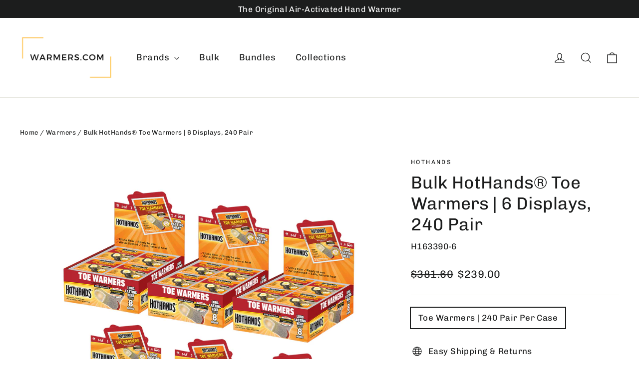

--- FILE ---
content_type: text/html; charset=utf-8
request_url: https://warmers.com/collections/warmers/products/bulk-hothands-toe-warmers-240-pair
body_size: 27573
content:
<!doctype html>
<html class="no-js" lang="en" dir="ltr">
<head>
  <meta charset="utf-8">
  <meta http-equiv="X-UA-Compatible" content="IE=edge,chrome=1">
  <meta name="viewport" content="width=device-width,initial-scale=1">
  <meta name="theme-color" content="#111111">
  <link rel="canonical" href="https://warmers.com/products/bulk-hothands-toe-warmers-240-pair">
  <link rel="preconnect" href="https://cdn.shopify.com" crossorigin>
  <link rel="preconnect" href="https://fonts.shopifycdn.com" crossorigin>
  <link rel="dns-prefetch" href="https://productreviews.shopifycdn.com">
  <link rel="dns-prefetch" href="https://ajax.googleapis.com">
  <link rel="dns-prefetch" href="https://maps.googleapis.com">
  <link rel="dns-prefetch" href="https://maps.gstatic.com"><link rel="shortcut icon" href="//warmers.com/cdn/shop/files/fav2_32x32.png?v=1742956960" type="image/png" /><title>Bulk HotHands® Toe Warmers | 240 Pair
&ndash; Warmers.com
</title>
<meta name="description" content="Stock up and save with our bulk offering of HotHands® Toe Warmers. Each pair lasts up to 8 hours and provides fast heat that doesn&#39;t need to be recharged or reheated. Safe to use, convenient to pack and can be disposed of with regular trash. Made with natural ingredients that don&#39;t harm the environment."><meta property="og:site_name" content="Warmers.com">
  <meta property="og:url" content="https://warmers.com/products/bulk-hothands-toe-warmers-240-pair">
  <meta property="og:title" content="Bulk HotHands® Toe Warmers | 6 Displays, 240 Pair">
  <meta property="og:type" content="product">
  <meta property="og:description" content="Stock up and save with our bulk offering of HotHands® Toe Warmers. Each pair lasts up to 8 hours and provides fast heat that doesn&#39;t need to be recharged or reheated. Safe to use, convenient to pack and can be disposed of with regular trash. Made with natural ingredients that don&#39;t harm the environment."><meta property="og:image" content="http://warmers.com/cdn/shop/files/HotHands-ToeWarmers-Bulk-Case-Option-02.jpg?v=1743173013">
    <meta property="og:image:secure_url" content="https://warmers.com/cdn/shop/files/HotHands-ToeWarmers-Bulk-Case-Option-02.jpg?v=1743173013">
    <meta property="og:image:width" content="1400">
    <meta property="og:image:height" content="1400"><meta name="twitter:site" content="@">
  <meta name="twitter:card" content="summary_large_image">
  <meta name="twitter:title" content="Bulk HotHands® Toe Warmers | 6 Displays, 240 Pair">
  <meta name="twitter:description" content="Stock up and save with our bulk offering of HotHands® Toe Warmers. Each pair lasts up to 8 hours and provides fast heat that doesn&#39;t need to be recharged or reheated. Safe to use, convenient to pack and can be disposed of with regular trash. Made with natural ingredients that don&#39;t harm the environment.">
<style data-shopify>@font-face {
  font-family: Chivo;
  font-weight: 400;
  font-style: normal;
  font-display: swap;
  src: url("//warmers.com/cdn/fonts/chivo/chivo_n4.059fadbbf52d9f02350103459eb216e4b24c4661.woff2") format("woff2"),
       url("//warmers.com/cdn/fonts/chivo/chivo_n4.f2f8fca8b7ff9f510fa7f09ffe5448b3504bccf5.woff") format("woff");
}

  @font-face {
  font-family: Chivo;
  font-weight: 400;
  font-style: normal;
  font-display: swap;
  src: url("//warmers.com/cdn/fonts/chivo/chivo_n4.059fadbbf52d9f02350103459eb216e4b24c4661.woff2") format("woff2"),
       url("//warmers.com/cdn/fonts/chivo/chivo_n4.f2f8fca8b7ff9f510fa7f09ffe5448b3504bccf5.woff") format("woff");
}


  @font-face {
  font-family: Chivo;
  font-weight: 600;
  font-style: normal;
  font-display: swap;
  src: url("//warmers.com/cdn/fonts/chivo/chivo_n6.f9638c62d721d8e9a4edb2157536aca06555a2ef.woff2") format("woff2"),
       url("//warmers.com/cdn/fonts/chivo/chivo_n6.e2c28a3a706d80ac835c3a5f137e27b4f07db7ec.woff") format("woff");
}

  @font-face {
  font-family: Chivo;
  font-weight: 400;
  font-style: italic;
  font-display: swap;
  src: url("//warmers.com/cdn/fonts/chivo/chivo_i4.95e9c0ba514943a715970b2897b31bdfdc9132b8.woff2") format("woff2"),
       url("//warmers.com/cdn/fonts/chivo/chivo_i4.31da6515f3970f86ac14321ace1609bd161f315f.woff") format("woff");
}

  @font-face {
  font-family: Chivo;
  font-weight: 600;
  font-style: italic;
  font-display: swap;
  src: url("//warmers.com/cdn/fonts/chivo/chivo_i6.5767b197b8abe5b516960b7c1e7738b6d04fdebf.woff2") format("woff2"),
       url("//warmers.com/cdn/fonts/chivo/chivo_i6.033221d07b29152a54db12ae33504526b58cfb0e.woff") format("woff");
}

</style><link href="//warmers.com/cdn/shop/t/5/assets/theme.css?v=128105613285900123441746543415" rel="stylesheet" type="text/css" media="all" />
<style data-shopify>:root {
    --typeHeaderPrimary: Chivo;
    --typeHeaderFallback: sans-serif;
    --typeHeaderSize: 35px;
    --typeHeaderWeight: 400;
    --typeHeaderLineHeight: 1.2;
    --typeHeaderSpacing: 0.0em;

    --typeBasePrimary:Chivo;
    --typeBaseFallback:sans-serif;
    --typeBaseSize: 17px;
    --typeBaseWeight: 400;
    --typeBaseLineHeight: 1.6;
    --typeBaseSpacing: 0.025em;

    --iconWeight: 3px;
    --iconLinecaps: miter;

    --animateImagesStyle: zoom-fade;
    --animateImagesStyleSmall: zoom-fade-small;
    --animateSectionsBackgroundStyle: zoom-fade;
    --animateSectionsTextStyle: rise-up;
    --animateSectionsTextStyleAppendOut: rise-up-out;

    --colorAnnouncement: #1c1d1d;
    --colorAnnouncementText: #ffffff;

    --colorBody: #ffffff;
    --colorBodyAlpha05: rgba(255, 255, 255, 0.05);
    --colorBodyDim: #f2f2f2;
    --colorBodyLightDim: #fafafa;
    --colorBodyMediumDim: #f5f5f5;

    --colorBorder: #e8e8e1;

    --colorBtnPrimary: #111111;
    --colorBtnPrimaryDim: #040404;
    --colorBtnPrimaryText: #ffffff;

    --colorCartDot: #ff4f33;

    --colorDrawers: #ffffff;
    --colorDrawersDim: #f2f2f2;
    --colorDrawerBorder: #e8e8e1;
    --colorDrawerText: #000000;
    --colorDrawerTextDarken: #000000;
    --colorDrawerButton: #111111;
    --colorDrawerButtonText: #ffffff;

    --colorFooter: #111111;
    --colorFooterText: #ffffff;
    --colorFooterTextAlpha01: rgba(255, 255, 255, 0.1);
    --colorFooterTextAlpha012: rgba(255, 255, 255, 0.12);
    --colorFooterTextAlpha06: rgba(255, 255, 255, 0.6);

    --colorHeroText: #ffffff;

    --colorInputBg: #ffffff;
    --colorInputBgDim: #f2f2f2;
    --colorInputBgDark: #e6e6e6;
    --colorInputText: #1c1d1d;

    --colorLink: #1c1d1d;

    --colorModalBg: rgba(0, 0, 0, 0.6);

    --colorNav: #ffffff;
    --colorNavText: #1c1d1d;

    --colorSalePrice: #1c1d1d;
    --colorSaleTag: #1c1d1d;
    --colorSaleTagText: #ffffff;

    --colorTextBody: #1c1d1d;
    --colorTextBodyAlpha0025: rgba(28, 29, 29, 0.03);
    --colorTextBodyAlpha005: rgba(28, 29, 29, 0.05);
    --colorTextBodyAlpha008: rgba(28, 29, 29, 0.08);
    --colorTextBodyAlpha01: rgba(28, 29, 29, 0.1);
    --colorTextBodyAlpha035: rgba(28, 29, 29, 0.35);

    --colorSmallImageBg: #ffffff;
    --colorLargeImageBg: #111111;

    --urlIcoSelect: url(//warmers.com/cdn/shop/t/5/assets/ico-select.svg);
    --urlIcoSelectFooter: url(//warmers.com/cdn/shop/t/5/assets/ico-select-footer.svg);
    --urlIcoSelectWhite: url(//warmers.com/cdn/shop/t/5/assets/ico-select-white.svg);

    --urlButtonArrowPng: url(//warmers.com/cdn/shop/t/5/assets/button-arrow.png);
    --urlButtonArrow2xPng: url(//warmers.com/cdn/shop/t/5/assets/button-arrow-2x.png);
    --urlButtonArrowBlackPng: url(//warmers.com/cdn/shop/t/5/assets/button-arrow-black.png);
    --urlButtonArrowBlack2xPng: url(//warmers.com/cdn/shop/t/5/assets/button-arrow-black-2x.png);

    --sizeChartMargin: 25px 0;
    --sizeChartIconMargin: 5px;

    --newsletterReminderPadding: 30px 35px;

    /*Shop Pay Installments*/
    --color-body-text: #1c1d1d;
    --color-body: #ffffff;
    --color-bg: #ffffff;
  }

  
.collection-hero__content:before,
  .hero__image-wrapper:before,
  .hero__media:before {
    background-image: linear-gradient(to bottom, rgba(0, 0, 0, 0.0) 0%, rgba(0, 0, 0, 0.0) 40%, rgba(0, 0, 0, 0.62) 100%);
  }

  .skrim__item-content .skrim__overlay:after {
    background-image: linear-gradient(to bottom, rgba(0, 0, 0, 0.0) 30%, rgba(0, 0, 0, 0.62) 100%);
  }

  .placeholder-content {
    background-image: linear-gradient(100deg, #ffffff 40%, #f7f7f7 63%, #ffffff 79%);
  }</style><script>
    document.documentElement.className = document.documentElement.className.replace('no-js', 'js');

    window.theme = window.theme || {};
    theme.routes = {
      home: "/",
      cart: "/cart.js",
      cartPage: "/cart",
      cartAdd: "/cart/add.js",
      cartChange: "/cart/change.js",
      search: "/search",
      predictiveSearch: "/search/suggest"
    };
    theme.strings = {
      soldOut: "Sold Out",
      unavailable: "Unavailable",
      inStockLabel: "In stock, ready to ship",
      oneStockLabel: "Low stock - [count] item left",
      otherStockLabel: "Low stock - [count] items left",
      willNotShipUntil: "Ready to ship [date]",
      willBeInStockAfter: "Back in stock [date]",
      waitingForStock: "Backordered, shipping soon",
      cartSavings: "You're saving [savings]",
      cartEmpty: "Your cart is currently empty.",
      cartTermsConfirmation: "You must agree with the terms and conditions of sales to check out",
      searchCollections: "Collections",
      searchPages: "Pages",
      searchArticles: "Articles",
      maxQuantity: "You can only have [quantity] of [title] in your cart."
    };
    theme.settings = {
      cartType: "drawer",
      isCustomerTemplate: false,
      moneyFormat: "${{amount}}",
      predictiveSearch: true,
      predictiveSearchType: null,
      quickView: true,
      themeName: 'Motion',
      themeVersion: "10.6.2"
    };
  </script>

  <script>window.performance && window.performance.mark && window.performance.mark('shopify.content_for_header.start');</script><meta name="google-site-verification" content="Nl5Vp0jLIqUT1k4kYvoRVvaEDEZ5nXB_JIEda927v0A">
<meta name="google-site-verification" content="0jjvsrdyrh7iSXYafXFgu2fOIiBTCQ2CgeUhWoG9bIM">
<meta id="shopify-digital-wallet" name="shopify-digital-wallet" content="/2575532095/digital_wallets/dialog">
<meta name="shopify-checkout-api-token" content="8f92762a4d880dad46cc59f34bb63740">
<meta id="in-context-paypal-metadata" data-shop-id="2575532095" data-venmo-supported="true" data-environment="production" data-locale="en_US" data-paypal-v4="true" data-currency="USD">
<link rel="alternate" type="application/json+oembed" href="https://warmers.com/products/bulk-hothands-toe-warmers-240-pair.oembed">
<script async="async" src="/checkouts/internal/preloads.js?locale=en-US"></script>
<script id="shopify-features" type="application/json">{"accessToken":"8f92762a4d880dad46cc59f34bb63740","betas":["rich-media-storefront-analytics"],"domain":"warmers.com","predictiveSearch":true,"shopId":2575532095,"locale":"en"}</script>
<script>var Shopify = Shopify || {};
Shopify.shop = "warmers-com.myshopify.com";
Shopify.locale = "en";
Shopify.currency = {"active":"USD","rate":"1.0"};
Shopify.country = "US";
Shopify.theme = {"name":"Motion","id":130521104447,"schema_name":"Motion","schema_version":"10.6.2","theme_store_id":847,"role":"main"};
Shopify.theme.handle = "null";
Shopify.theme.style = {"id":null,"handle":null};
Shopify.cdnHost = "warmers.com/cdn";
Shopify.routes = Shopify.routes || {};
Shopify.routes.root = "/";</script>
<script type="module">!function(o){(o.Shopify=o.Shopify||{}).modules=!0}(window);</script>
<script>!function(o){function n(){var o=[];function n(){o.push(Array.prototype.slice.apply(arguments))}return n.q=o,n}var t=o.Shopify=o.Shopify||{};t.loadFeatures=n(),t.autoloadFeatures=n()}(window);</script>
<script id="shop-js-analytics" type="application/json">{"pageType":"product"}</script>
<script defer="defer" async type="module" src="//warmers.com/cdn/shopifycloud/shop-js/modules/v2/client.init-shop-cart-sync_BdyHc3Nr.en.esm.js"></script>
<script defer="defer" async type="module" src="//warmers.com/cdn/shopifycloud/shop-js/modules/v2/chunk.common_Daul8nwZ.esm.js"></script>
<script type="module">
  await import("//warmers.com/cdn/shopifycloud/shop-js/modules/v2/client.init-shop-cart-sync_BdyHc3Nr.en.esm.js");
await import("//warmers.com/cdn/shopifycloud/shop-js/modules/v2/chunk.common_Daul8nwZ.esm.js");

  window.Shopify.SignInWithShop?.initShopCartSync?.({"fedCMEnabled":true,"windoidEnabled":true});

</script>
<script>(function() {
  var isLoaded = false;
  function asyncLoad() {
    if (isLoaded) return;
    isLoaded = true;
    var urls = ["\/\/static.zotabox.com\/a\/7\/a7490eec3484d6dd0d0d94882854933c\/widgets.js?shop=warmers-com.myshopify.com","\/\/static.zotabox.com\/a\/7\/a7490eec3484d6dd0d0d94882854933c\/widgets.js?shop=warmers-com.myshopify.com","https:\/\/instafeed.nfcube.com\/cdn\/b6ace77b701ef63fb58a017eaf8be96a.js?shop=warmers-com.myshopify.com","https:\/\/s3.amazonaws.com\/pixelpop\/usercontent\/scripts\/a07d6898-7e10-4c87-a2ec-cde8e09311a8\/pixelpop.js?shop=warmers-com.myshopify.com","https:\/\/cdn.hextom.com\/js\/freeshippingbar.js?shop=warmers-com.myshopify.com","\/\/cdn.shopify.com\/proxy\/c1605c9a7a74203bad09f1f62cfba931efad73de1847f9e4008e117e8b902e5c\/cdn-scripts.signifyd.com\/shopify\/script-tag.js?shop=warmers-com.myshopify.com\u0026sp-cache-control=cHVibGljLCBtYXgtYWdlPTkwMA"];
    for (var i = 0; i < urls.length; i++) {
      var s = document.createElement('script');
      s.type = 'text/javascript';
      s.async = true;
      s.src = urls[i];
      var x = document.getElementsByTagName('script')[0];
      x.parentNode.insertBefore(s, x);
    }
  };
  if(window.attachEvent) {
    window.attachEvent('onload', asyncLoad);
  } else {
    window.addEventListener('load', asyncLoad, false);
  }
})();</script>
<script id="__st">var __st={"a":2575532095,"offset":-18000,"reqid":"fe37ddac-b10e-4f7f-8abb-8265c0397916-1768985883","pageurl":"warmers.com\/collections\/warmers\/products\/bulk-hothands-toe-warmers-240-pair","u":"7e80c3a8d0dd","p":"product","rtyp":"product","rid":4647460470847};</script>
<script>window.ShopifyPaypalV4VisibilityTracking = true;</script>
<script id="captcha-bootstrap">!function(){'use strict';const t='contact',e='account',n='new_comment',o=[[t,t],['blogs',n],['comments',n],[t,'customer']],c=[[e,'customer_login'],[e,'guest_login'],[e,'recover_customer_password'],[e,'create_customer']],r=t=>t.map((([t,e])=>`form[action*='/${t}']:not([data-nocaptcha='true']) input[name='form_type'][value='${e}']`)).join(','),a=t=>()=>t?[...document.querySelectorAll(t)].map((t=>t.form)):[];function s(){const t=[...o],e=r(t);return a(e)}const i='password',u='form_key',d=['recaptcha-v3-token','g-recaptcha-response','h-captcha-response',i],f=()=>{try{return window.sessionStorage}catch{return}},m='__shopify_v',_=t=>t.elements[u];function p(t,e,n=!1){try{const o=window.sessionStorage,c=JSON.parse(o.getItem(e)),{data:r}=function(t){const{data:e,action:n}=t;return t[m]||n?{data:e,action:n}:{data:t,action:n}}(c);for(const[e,n]of Object.entries(r))t.elements[e]&&(t.elements[e].value=n);n&&o.removeItem(e)}catch(o){console.error('form repopulation failed',{error:o})}}const l='form_type',E='cptcha';function T(t){t.dataset[E]=!0}const w=window,h=w.document,L='Shopify',v='ce_forms',y='captcha';let A=!1;((t,e)=>{const n=(g='f06e6c50-85a8-45c8-87d0-21a2b65856fe',I='https://cdn.shopify.com/shopifycloud/storefront-forms-hcaptcha/ce_storefront_forms_captcha_hcaptcha.v1.5.2.iife.js',D={infoText:'Protected by hCaptcha',privacyText:'Privacy',termsText:'Terms'},(t,e,n)=>{const o=w[L][v],c=o.bindForm;if(c)return c(t,g,e,D).then(n);var r;o.q.push([[t,g,e,D],n]),r=I,A||(h.body.append(Object.assign(h.createElement('script'),{id:'captcha-provider',async:!0,src:r})),A=!0)});var g,I,D;w[L]=w[L]||{},w[L][v]=w[L][v]||{},w[L][v].q=[],w[L][y]=w[L][y]||{},w[L][y].protect=function(t,e){n(t,void 0,e),T(t)},Object.freeze(w[L][y]),function(t,e,n,w,h,L){const[v,y,A,g]=function(t,e,n){const i=e?o:[],u=t?c:[],d=[...i,...u],f=r(d),m=r(i),_=r(d.filter((([t,e])=>n.includes(e))));return[a(f),a(m),a(_),s()]}(w,h,L),I=t=>{const e=t.target;return e instanceof HTMLFormElement?e:e&&e.form},D=t=>v().includes(t);t.addEventListener('submit',(t=>{const e=I(t);if(!e)return;const n=D(e)&&!e.dataset.hcaptchaBound&&!e.dataset.recaptchaBound,o=_(e),c=g().includes(e)&&(!o||!o.value);(n||c)&&t.preventDefault(),c&&!n&&(function(t){try{if(!f())return;!function(t){const e=f();if(!e)return;const n=_(t);if(!n)return;const o=n.value;o&&e.removeItem(o)}(t);const e=Array.from(Array(32),(()=>Math.random().toString(36)[2])).join('');!function(t,e){_(t)||t.append(Object.assign(document.createElement('input'),{type:'hidden',name:u})),t.elements[u].value=e}(t,e),function(t,e){const n=f();if(!n)return;const o=[...t.querySelectorAll(`input[type='${i}']`)].map((({name:t})=>t)),c=[...d,...o],r={};for(const[a,s]of new FormData(t).entries())c.includes(a)||(r[a]=s);n.setItem(e,JSON.stringify({[m]:1,action:t.action,data:r}))}(t,e)}catch(e){console.error('failed to persist form',e)}}(e),e.submit())}));const S=(t,e)=>{t&&!t.dataset[E]&&(n(t,e.some((e=>e===t))),T(t))};for(const o of['focusin','change'])t.addEventListener(o,(t=>{const e=I(t);D(e)&&S(e,y())}));const B=e.get('form_key'),M=e.get(l),P=B&&M;t.addEventListener('DOMContentLoaded',(()=>{const t=y();if(P)for(const e of t)e.elements[l].value===M&&p(e,B);[...new Set([...A(),...v().filter((t=>'true'===t.dataset.shopifyCaptcha))])].forEach((e=>S(e,t)))}))}(h,new URLSearchParams(w.location.search),n,t,e,['guest_login'])})(!0,!0)}();</script>
<script integrity="sha256-4kQ18oKyAcykRKYeNunJcIwy7WH5gtpwJnB7kiuLZ1E=" data-source-attribution="shopify.loadfeatures" defer="defer" src="//warmers.com/cdn/shopifycloud/storefront/assets/storefront/load_feature-a0a9edcb.js" crossorigin="anonymous"></script>
<script data-source-attribution="shopify.dynamic_checkout.dynamic.init">var Shopify=Shopify||{};Shopify.PaymentButton=Shopify.PaymentButton||{isStorefrontPortableWallets:!0,init:function(){window.Shopify.PaymentButton.init=function(){};var t=document.createElement("script");t.src="https://warmers.com/cdn/shopifycloud/portable-wallets/latest/portable-wallets.en.js",t.type="module",document.head.appendChild(t)}};
</script>
<script data-source-attribution="shopify.dynamic_checkout.buyer_consent">
  function portableWalletsHideBuyerConsent(e){var t=document.getElementById("shopify-buyer-consent"),n=document.getElementById("shopify-subscription-policy-button");t&&n&&(t.classList.add("hidden"),t.setAttribute("aria-hidden","true"),n.removeEventListener("click",e))}function portableWalletsShowBuyerConsent(e){var t=document.getElementById("shopify-buyer-consent"),n=document.getElementById("shopify-subscription-policy-button");t&&n&&(t.classList.remove("hidden"),t.removeAttribute("aria-hidden"),n.addEventListener("click",e))}window.Shopify?.PaymentButton&&(window.Shopify.PaymentButton.hideBuyerConsent=portableWalletsHideBuyerConsent,window.Shopify.PaymentButton.showBuyerConsent=portableWalletsShowBuyerConsent);
</script>
<script>
  function portableWalletsCleanup(e){e&&e.src&&console.error("Failed to load portable wallets script "+e.src);var t=document.querySelectorAll("shopify-accelerated-checkout .shopify-payment-button__skeleton, shopify-accelerated-checkout-cart .wallet-cart-button__skeleton"),e=document.getElementById("shopify-buyer-consent");for(let e=0;e<t.length;e++)t[e].remove();e&&e.remove()}function portableWalletsNotLoadedAsModule(e){e instanceof ErrorEvent&&"string"==typeof e.message&&e.message.includes("import.meta")&&"string"==typeof e.filename&&e.filename.includes("portable-wallets")&&(window.removeEventListener("error",portableWalletsNotLoadedAsModule),window.Shopify.PaymentButton.failedToLoad=e,"loading"===document.readyState?document.addEventListener("DOMContentLoaded",window.Shopify.PaymentButton.init):window.Shopify.PaymentButton.init())}window.addEventListener("error",portableWalletsNotLoadedAsModule);
</script>

<script type="module" src="https://warmers.com/cdn/shopifycloud/portable-wallets/latest/portable-wallets.en.js" onError="portableWalletsCleanup(this)" crossorigin="anonymous"></script>
<script nomodule>
  document.addEventListener("DOMContentLoaded", portableWalletsCleanup);
</script>

<link id="shopify-accelerated-checkout-styles" rel="stylesheet" media="screen" href="https://warmers.com/cdn/shopifycloud/portable-wallets/latest/accelerated-checkout-backwards-compat.css" crossorigin="anonymous">
<style id="shopify-accelerated-checkout-cart">
        #shopify-buyer-consent {
  margin-top: 1em;
  display: inline-block;
  width: 100%;
}

#shopify-buyer-consent.hidden {
  display: none;
}

#shopify-subscription-policy-button {
  background: none;
  border: none;
  padding: 0;
  text-decoration: underline;
  font-size: inherit;
  cursor: pointer;
}

#shopify-subscription-policy-button::before {
  box-shadow: none;
}

      </style>

<script>window.performance && window.performance.mark && window.performance.mark('shopify.content_for_header.end');</script>

  <script src="//warmers.com/cdn/shop/t/5/assets/vendor-scripts-v14.js" defer="defer"></script><script src="//warmers.com/cdn/shop/t/5/assets/theme.js?v=140924482945350573091746543416" defer="defer"></script>
<link href="https://monorail-edge.shopifysvc.com" rel="dns-prefetch">
<script>(function(){if ("sendBeacon" in navigator && "performance" in window) {try {var session_token_from_headers = performance.getEntriesByType('navigation')[0].serverTiming.find(x => x.name == '_s').description;} catch {var session_token_from_headers = undefined;}var session_cookie_matches = document.cookie.match(/_shopify_s=([^;]*)/);var session_token_from_cookie = session_cookie_matches && session_cookie_matches.length === 2 ? session_cookie_matches[1] : "";var session_token = session_token_from_headers || session_token_from_cookie || "";function handle_abandonment_event(e) {var entries = performance.getEntries().filter(function(entry) {return /monorail-edge.shopifysvc.com/.test(entry.name);});if (!window.abandonment_tracked && entries.length === 0) {window.abandonment_tracked = true;var currentMs = Date.now();var navigation_start = performance.timing.navigationStart;var payload = {shop_id: 2575532095,url: window.location.href,navigation_start,duration: currentMs - navigation_start,session_token,page_type: "product"};window.navigator.sendBeacon("https://monorail-edge.shopifysvc.com/v1/produce", JSON.stringify({schema_id: "online_store_buyer_site_abandonment/1.1",payload: payload,metadata: {event_created_at_ms: currentMs,event_sent_at_ms: currentMs}}));}}window.addEventListener('pagehide', handle_abandonment_event);}}());</script>
<script id="web-pixels-manager-setup">(function e(e,d,r,n,o){if(void 0===o&&(o={}),!Boolean(null===(a=null===(i=window.Shopify)||void 0===i?void 0:i.analytics)||void 0===a?void 0:a.replayQueue)){var i,a;window.Shopify=window.Shopify||{};var t=window.Shopify;t.analytics=t.analytics||{};var s=t.analytics;s.replayQueue=[],s.publish=function(e,d,r){return s.replayQueue.push([e,d,r]),!0};try{self.performance.mark("wpm:start")}catch(e){}var l=function(){var e={modern:/Edge?\/(1{2}[4-9]|1[2-9]\d|[2-9]\d{2}|\d{4,})\.\d+(\.\d+|)|Firefox\/(1{2}[4-9]|1[2-9]\d|[2-9]\d{2}|\d{4,})\.\d+(\.\d+|)|Chrom(ium|e)\/(9{2}|\d{3,})\.\d+(\.\d+|)|(Maci|X1{2}).+ Version\/(15\.\d+|(1[6-9]|[2-9]\d|\d{3,})\.\d+)([,.]\d+|)( \(\w+\)|)( Mobile\/\w+|) Safari\/|Chrome.+OPR\/(9{2}|\d{3,})\.\d+\.\d+|(CPU[ +]OS|iPhone[ +]OS|CPU[ +]iPhone|CPU IPhone OS|CPU iPad OS)[ +]+(15[._]\d+|(1[6-9]|[2-9]\d|\d{3,})[._]\d+)([._]\d+|)|Android:?[ /-](13[3-9]|1[4-9]\d|[2-9]\d{2}|\d{4,})(\.\d+|)(\.\d+|)|Android.+Firefox\/(13[5-9]|1[4-9]\d|[2-9]\d{2}|\d{4,})\.\d+(\.\d+|)|Android.+Chrom(ium|e)\/(13[3-9]|1[4-9]\d|[2-9]\d{2}|\d{4,})\.\d+(\.\d+|)|SamsungBrowser\/([2-9]\d|\d{3,})\.\d+/,legacy:/Edge?\/(1[6-9]|[2-9]\d|\d{3,})\.\d+(\.\d+|)|Firefox\/(5[4-9]|[6-9]\d|\d{3,})\.\d+(\.\d+|)|Chrom(ium|e)\/(5[1-9]|[6-9]\d|\d{3,})\.\d+(\.\d+|)([\d.]+$|.*Safari\/(?![\d.]+ Edge\/[\d.]+$))|(Maci|X1{2}).+ Version\/(10\.\d+|(1[1-9]|[2-9]\d|\d{3,})\.\d+)([,.]\d+|)( \(\w+\)|)( Mobile\/\w+|) Safari\/|Chrome.+OPR\/(3[89]|[4-9]\d|\d{3,})\.\d+\.\d+|(CPU[ +]OS|iPhone[ +]OS|CPU[ +]iPhone|CPU IPhone OS|CPU iPad OS)[ +]+(10[._]\d+|(1[1-9]|[2-9]\d|\d{3,})[._]\d+)([._]\d+|)|Android:?[ /-](13[3-9]|1[4-9]\d|[2-9]\d{2}|\d{4,})(\.\d+|)(\.\d+|)|Mobile Safari.+OPR\/([89]\d|\d{3,})\.\d+\.\d+|Android.+Firefox\/(13[5-9]|1[4-9]\d|[2-9]\d{2}|\d{4,})\.\d+(\.\d+|)|Android.+Chrom(ium|e)\/(13[3-9]|1[4-9]\d|[2-9]\d{2}|\d{4,})\.\d+(\.\d+|)|Android.+(UC? ?Browser|UCWEB|U3)[ /]?(15\.([5-9]|\d{2,})|(1[6-9]|[2-9]\d|\d{3,})\.\d+)\.\d+|SamsungBrowser\/(5\.\d+|([6-9]|\d{2,})\.\d+)|Android.+MQ{2}Browser\/(14(\.(9|\d{2,})|)|(1[5-9]|[2-9]\d|\d{3,})(\.\d+|))(\.\d+|)|K[Aa][Ii]OS\/(3\.\d+|([4-9]|\d{2,})\.\d+)(\.\d+|)/},d=e.modern,r=e.legacy,n=navigator.userAgent;return n.match(d)?"modern":n.match(r)?"legacy":"unknown"}(),u="modern"===l?"modern":"legacy",c=(null!=n?n:{modern:"",legacy:""})[u],f=function(e){return[e.baseUrl,"/wpm","/b",e.hashVersion,"modern"===e.buildTarget?"m":"l",".js"].join("")}({baseUrl:d,hashVersion:r,buildTarget:u}),m=function(e){var d=e.version,r=e.bundleTarget,n=e.surface,o=e.pageUrl,i=e.monorailEndpoint;return{emit:function(e){var a=e.status,t=e.errorMsg,s=(new Date).getTime(),l=JSON.stringify({metadata:{event_sent_at_ms:s},events:[{schema_id:"web_pixels_manager_load/3.1",payload:{version:d,bundle_target:r,page_url:o,status:a,surface:n,error_msg:t},metadata:{event_created_at_ms:s}}]});if(!i)return console&&console.warn&&console.warn("[Web Pixels Manager] No Monorail endpoint provided, skipping logging."),!1;try{return self.navigator.sendBeacon.bind(self.navigator)(i,l)}catch(e){}var u=new XMLHttpRequest;try{return u.open("POST",i,!0),u.setRequestHeader("Content-Type","text/plain"),u.send(l),!0}catch(e){return console&&console.warn&&console.warn("[Web Pixels Manager] Got an unhandled error while logging to Monorail."),!1}}}}({version:r,bundleTarget:l,surface:e.surface,pageUrl:self.location.href,monorailEndpoint:e.monorailEndpoint});try{o.browserTarget=l,function(e){var d=e.src,r=e.async,n=void 0===r||r,o=e.onload,i=e.onerror,a=e.sri,t=e.scriptDataAttributes,s=void 0===t?{}:t,l=document.createElement("script"),u=document.querySelector("head"),c=document.querySelector("body");if(l.async=n,l.src=d,a&&(l.integrity=a,l.crossOrigin="anonymous"),s)for(var f in s)if(Object.prototype.hasOwnProperty.call(s,f))try{l.dataset[f]=s[f]}catch(e){}if(o&&l.addEventListener("load",o),i&&l.addEventListener("error",i),u)u.appendChild(l);else{if(!c)throw new Error("Did not find a head or body element to append the script");c.appendChild(l)}}({src:f,async:!0,onload:function(){if(!function(){var e,d;return Boolean(null===(d=null===(e=window.Shopify)||void 0===e?void 0:e.analytics)||void 0===d?void 0:d.initialized)}()){var d=window.webPixelsManager.init(e)||void 0;if(d){var r=window.Shopify.analytics;r.replayQueue.forEach((function(e){var r=e[0],n=e[1],o=e[2];d.publishCustomEvent(r,n,o)})),r.replayQueue=[],r.publish=d.publishCustomEvent,r.visitor=d.visitor,r.initialized=!0}}},onerror:function(){return m.emit({status:"failed",errorMsg:"".concat(f," has failed to load")})},sri:function(e){var d=/^sha384-[A-Za-z0-9+/=]+$/;return"string"==typeof e&&d.test(e)}(c)?c:"",scriptDataAttributes:o}),m.emit({status:"loading"})}catch(e){m.emit({status:"failed",errorMsg:(null==e?void 0:e.message)||"Unknown error"})}}})({shopId: 2575532095,storefrontBaseUrl: "https://warmers.com",extensionsBaseUrl: "https://extensions.shopifycdn.com/cdn/shopifycloud/web-pixels-manager",monorailEndpoint: "https://monorail-edge.shopifysvc.com/unstable/produce_batch",surface: "storefront-renderer",enabledBetaFlags: ["2dca8a86"],webPixelsConfigList: [{"id":"439255103","configuration":"{\"config\":\"{\\\"pixel_id\\\":\\\"1072399270\\\",\\\"target_country\\\":\\\"US\\\",\\\"gtag_events\\\":[{\\\"type\\\":\\\"page_view\\\",\\\"action_label\\\":\\\"AW-1072399270\\\/GzTkCKDjpIcBEKaHrv8D\\\"},{\\\"type\\\":\\\"purchase\\\",\\\"action_label\\\":\\\"AW-1072399270\\\/4ek5CKPjpIcBEKaHrv8D\\\"},{\\\"type\\\":\\\"view_item\\\",\\\"action_label\\\":\\\"AW-1072399270\\\/n_1RCKbjpIcBEKaHrv8D\\\"},{\\\"type\\\":\\\"add_to_cart\\\",\\\"action_label\\\":\\\"AW-1072399270\\\/eu7SCKnjpIcBEKaHrv8D\\\"},{\\\"type\\\":\\\"begin_checkout\\\",\\\"action_label\\\":\\\"AW-1072399270\\\/nvHeCKzjpIcBEKaHrv8D\\\"},{\\\"type\\\":\\\"search\\\",\\\"action_label\\\":\\\"AW-1072399270\\\/JSYqCK_jpIcBEKaHrv8D\\\"},{\\\"type\\\":\\\"add_payment_info\\\",\\\"action_label\\\":\\\"AW-1072399270\\\/CC8PCLLjpIcBEKaHrv8D\\\"}],\\\"enable_monitoring_mode\\\":false}\"}","eventPayloadVersion":"v1","runtimeContext":"OPEN","scriptVersion":"b2a88bafab3e21179ed38636efcd8a93","type":"APP","apiClientId":1780363,"privacyPurposes":[],"dataSharingAdjustments":{"protectedCustomerApprovalScopes":["read_customer_address","read_customer_email","read_customer_name","read_customer_personal_data","read_customer_phone"]}},{"id":"95223871","eventPayloadVersion":"v1","runtimeContext":"LAX","scriptVersion":"1","type":"CUSTOM","privacyPurposes":["ANALYTICS"],"name":"Google Analytics tag (migrated)"},{"id":"111509567","eventPayloadVersion":"1","runtimeContext":"LAX","scriptVersion":"1","type":"CUSTOM","privacyPurposes":[],"name":"Signifyd Device Profiling"},{"id":"shopify-app-pixel","configuration":"{}","eventPayloadVersion":"v1","runtimeContext":"STRICT","scriptVersion":"0450","apiClientId":"shopify-pixel","type":"APP","privacyPurposes":["ANALYTICS","MARKETING"]},{"id":"shopify-custom-pixel","eventPayloadVersion":"v1","runtimeContext":"LAX","scriptVersion":"0450","apiClientId":"shopify-pixel","type":"CUSTOM","privacyPurposes":["ANALYTICS","MARKETING"]}],isMerchantRequest: false,initData: {"shop":{"name":"Warmers.com","paymentSettings":{"currencyCode":"USD"},"myshopifyDomain":"warmers-com.myshopify.com","countryCode":"US","storefrontUrl":"https:\/\/warmers.com"},"customer":null,"cart":null,"checkout":null,"productVariants":[{"price":{"amount":239.0,"currencyCode":"USD"},"product":{"title":"Bulk HotHands® Toe Warmers | 6 Displays, 240 Pair","vendor":"HotHands","id":"4647460470847","untranslatedTitle":"Bulk HotHands® Toe Warmers | 6 Displays, 240 Pair","url":"\/products\/bulk-hothands-toe-warmers-240-pair","type":"Warmers"},"id":"32532680704063","image":{"src":"\/\/warmers.com\/cdn\/shop\/files\/HotHands-ToeWarmers-Bulk-Case-Option-02.jpg?v=1743173013"},"sku":"H163390-6","title":"Toe Warmers | 240 Pair Per Case","untranslatedTitle":"Toe Warmers | 240 Pair Per Case"}],"purchasingCompany":null},},"https://warmers.com/cdn","fcfee988w5aeb613cpc8e4bc33m6693e112",{"modern":"","legacy":""},{"shopId":"2575532095","storefrontBaseUrl":"https:\/\/warmers.com","extensionBaseUrl":"https:\/\/extensions.shopifycdn.com\/cdn\/shopifycloud\/web-pixels-manager","surface":"storefront-renderer","enabledBetaFlags":"[\"2dca8a86\"]","isMerchantRequest":"false","hashVersion":"fcfee988w5aeb613cpc8e4bc33m6693e112","publish":"custom","events":"[[\"page_viewed\",{}],[\"product_viewed\",{\"productVariant\":{\"price\":{\"amount\":239.0,\"currencyCode\":\"USD\"},\"product\":{\"title\":\"Bulk HotHands® Toe Warmers | 6 Displays, 240 Pair\",\"vendor\":\"HotHands\",\"id\":\"4647460470847\",\"untranslatedTitle\":\"Bulk HotHands® Toe Warmers | 6 Displays, 240 Pair\",\"url\":\"\/products\/bulk-hothands-toe-warmers-240-pair\",\"type\":\"Warmers\"},\"id\":\"32532680704063\",\"image\":{\"src\":\"\/\/warmers.com\/cdn\/shop\/files\/HotHands-ToeWarmers-Bulk-Case-Option-02.jpg?v=1743173013\"},\"sku\":\"H163390-6\",\"title\":\"Toe Warmers | 240 Pair Per Case\",\"untranslatedTitle\":\"Toe Warmers | 240 Pair Per Case\"}}]]"});</script><script>
  window.ShopifyAnalytics = window.ShopifyAnalytics || {};
  window.ShopifyAnalytics.meta = window.ShopifyAnalytics.meta || {};
  window.ShopifyAnalytics.meta.currency = 'USD';
  var meta = {"product":{"id":4647460470847,"gid":"gid:\/\/shopify\/Product\/4647460470847","vendor":"HotHands","type":"Warmers","handle":"bulk-hothands-toe-warmers-240-pair","variants":[{"id":32532680704063,"price":23900,"name":"Bulk HotHands® Toe Warmers | 6 Displays, 240 Pair - Toe Warmers | 240 Pair Per Case","public_title":"Toe Warmers | 240 Pair Per Case","sku":"H163390-6"}],"remote":false},"page":{"pageType":"product","resourceType":"product","resourceId":4647460470847,"requestId":"fe37ddac-b10e-4f7f-8abb-8265c0397916-1768985883"}};
  for (var attr in meta) {
    window.ShopifyAnalytics.meta[attr] = meta[attr];
  }
</script>
<script class="analytics">
  (function () {
    var customDocumentWrite = function(content) {
      var jquery = null;

      if (window.jQuery) {
        jquery = window.jQuery;
      } else if (window.Checkout && window.Checkout.$) {
        jquery = window.Checkout.$;
      }

      if (jquery) {
        jquery('body').append(content);
      }
    };

    var hasLoggedConversion = function(token) {
      if (token) {
        return document.cookie.indexOf('loggedConversion=' + token) !== -1;
      }
      return false;
    }

    var setCookieIfConversion = function(token) {
      if (token) {
        var twoMonthsFromNow = new Date(Date.now());
        twoMonthsFromNow.setMonth(twoMonthsFromNow.getMonth() + 2);

        document.cookie = 'loggedConversion=' + token + '; expires=' + twoMonthsFromNow;
      }
    }

    var trekkie = window.ShopifyAnalytics.lib = window.trekkie = window.trekkie || [];
    if (trekkie.integrations) {
      return;
    }
    trekkie.methods = [
      'identify',
      'page',
      'ready',
      'track',
      'trackForm',
      'trackLink'
    ];
    trekkie.factory = function(method) {
      return function() {
        var args = Array.prototype.slice.call(arguments);
        args.unshift(method);
        trekkie.push(args);
        return trekkie;
      };
    };
    for (var i = 0; i < trekkie.methods.length; i++) {
      var key = trekkie.methods[i];
      trekkie[key] = trekkie.factory(key);
    }
    trekkie.load = function(config) {
      trekkie.config = config || {};
      trekkie.config.initialDocumentCookie = document.cookie;
      var first = document.getElementsByTagName('script')[0];
      var script = document.createElement('script');
      script.type = 'text/javascript';
      script.onerror = function(e) {
        var scriptFallback = document.createElement('script');
        scriptFallback.type = 'text/javascript';
        scriptFallback.onerror = function(error) {
                var Monorail = {
      produce: function produce(monorailDomain, schemaId, payload) {
        var currentMs = new Date().getTime();
        var event = {
          schema_id: schemaId,
          payload: payload,
          metadata: {
            event_created_at_ms: currentMs,
            event_sent_at_ms: currentMs
          }
        };
        return Monorail.sendRequest("https://" + monorailDomain + "/v1/produce", JSON.stringify(event));
      },
      sendRequest: function sendRequest(endpointUrl, payload) {
        // Try the sendBeacon API
        if (window && window.navigator && typeof window.navigator.sendBeacon === 'function' && typeof window.Blob === 'function' && !Monorail.isIos12()) {
          var blobData = new window.Blob([payload], {
            type: 'text/plain'
          });

          if (window.navigator.sendBeacon(endpointUrl, blobData)) {
            return true;
          } // sendBeacon was not successful

        } // XHR beacon

        var xhr = new XMLHttpRequest();

        try {
          xhr.open('POST', endpointUrl);
          xhr.setRequestHeader('Content-Type', 'text/plain');
          xhr.send(payload);
        } catch (e) {
          console.log(e);
        }

        return false;
      },
      isIos12: function isIos12() {
        return window.navigator.userAgent.lastIndexOf('iPhone; CPU iPhone OS 12_') !== -1 || window.navigator.userAgent.lastIndexOf('iPad; CPU OS 12_') !== -1;
      }
    };
    Monorail.produce('monorail-edge.shopifysvc.com',
      'trekkie_storefront_load_errors/1.1',
      {shop_id: 2575532095,
      theme_id: 130521104447,
      app_name: "storefront",
      context_url: window.location.href,
      source_url: "//warmers.com/cdn/s/trekkie.storefront.cd680fe47e6c39ca5d5df5f0a32d569bc48c0f27.min.js"});

        };
        scriptFallback.async = true;
        scriptFallback.src = '//warmers.com/cdn/s/trekkie.storefront.cd680fe47e6c39ca5d5df5f0a32d569bc48c0f27.min.js';
        first.parentNode.insertBefore(scriptFallback, first);
      };
      script.async = true;
      script.src = '//warmers.com/cdn/s/trekkie.storefront.cd680fe47e6c39ca5d5df5f0a32d569bc48c0f27.min.js';
      first.parentNode.insertBefore(script, first);
    };
    trekkie.load(
      {"Trekkie":{"appName":"storefront","development":false,"defaultAttributes":{"shopId":2575532095,"isMerchantRequest":null,"themeId":130521104447,"themeCityHash":"9389414334287085998","contentLanguage":"en","currency":"USD","eventMetadataId":"0dbf0299-cda0-4cca-9345-fc1868df8c80"},"isServerSideCookieWritingEnabled":true,"monorailRegion":"shop_domain","enabledBetaFlags":["65f19447"]},"Session Attribution":{},"S2S":{"facebookCapiEnabled":false,"source":"trekkie-storefront-renderer","apiClientId":580111}}
    );

    var loaded = false;
    trekkie.ready(function() {
      if (loaded) return;
      loaded = true;

      window.ShopifyAnalytics.lib = window.trekkie;

      var originalDocumentWrite = document.write;
      document.write = customDocumentWrite;
      try { window.ShopifyAnalytics.merchantGoogleAnalytics.call(this); } catch(error) {};
      document.write = originalDocumentWrite;

      window.ShopifyAnalytics.lib.page(null,{"pageType":"product","resourceType":"product","resourceId":4647460470847,"requestId":"fe37ddac-b10e-4f7f-8abb-8265c0397916-1768985883","shopifyEmitted":true});

      var match = window.location.pathname.match(/checkouts\/(.+)\/(thank_you|post_purchase)/)
      var token = match? match[1]: undefined;
      if (!hasLoggedConversion(token)) {
        setCookieIfConversion(token);
        window.ShopifyAnalytics.lib.track("Viewed Product",{"currency":"USD","variantId":32532680704063,"productId":4647460470847,"productGid":"gid:\/\/shopify\/Product\/4647460470847","name":"Bulk HotHands® Toe Warmers | 6 Displays, 240 Pair - Toe Warmers | 240 Pair Per Case","price":"239.00","sku":"H163390-6","brand":"HotHands","variant":"Toe Warmers | 240 Pair Per Case","category":"Warmers","nonInteraction":true,"remote":false},undefined,undefined,{"shopifyEmitted":true});
      window.ShopifyAnalytics.lib.track("monorail:\/\/trekkie_storefront_viewed_product\/1.1",{"currency":"USD","variantId":32532680704063,"productId":4647460470847,"productGid":"gid:\/\/shopify\/Product\/4647460470847","name":"Bulk HotHands® Toe Warmers | 6 Displays, 240 Pair - Toe Warmers | 240 Pair Per Case","price":"239.00","sku":"H163390-6","brand":"HotHands","variant":"Toe Warmers | 240 Pair Per Case","category":"Warmers","nonInteraction":true,"remote":false,"referer":"https:\/\/warmers.com\/collections\/warmers\/products\/bulk-hothands-toe-warmers-240-pair"});
      }
    });


        var eventsListenerScript = document.createElement('script');
        eventsListenerScript.async = true;
        eventsListenerScript.src = "//warmers.com/cdn/shopifycloud/storefront/assets/shop_events_listener-3da45d37.js";
        document.getElementsByTagName('head')[0].appendChild(eventsListenerScript);

})();</script>
  <script>
  if (!window.ga || (window.ga && typeof window.ga !== 'function')) {
    window.ga = function ga() {
      (window.ga.q = window.ga.q || []).push(arguments);
      if (window.Shopify && window.Shopify.analytics && typeof window.Shopify.analytics.publish === 'function') {
        window.Shopify.analytics.publish("ga_stub_called", {}, {sendTo: "google_osp_migration"});
      }
      console.error("Shopify's Google Analytics stub called with:", Array.from(arguments), "\nSee https://help.shopify.com/manual/promoting-marketing/pixels/pixel-migration#google for more information.");
    };
    if (window.Shopify && window.Shopify.analytics && typeof window.Shopify.analytics.publish === 'function') {
      window.Shopify.analytics.publish("ga_stub_initialized", {}, {sendTo: "google_osp_migration"});
    }
  }
</script>
<script
  defer
  src="https://warmers.com/cdn/shopifycloud/perf-kit/shopify-perf-kit-3.0.4.min.js"
  data-application="storefront-renderer"
  data-shop-id="2575532095"
  data-render-region="gcp-us-central1"
  data-page-type="product"
  data-theme-instance-id="130521104447"
  data-theme-name="Motion"
  data-theme-version="10.6.2"
  data-monorail-region="shop_domain"
  data-resource-timing-sampling-rate="10"
  data-shs="true"
  data-shs-beacon="true"
  data-shs-export-with-fetch="true"
  data-shs-logs-sample-rate="1"
  data-shs-beacon-endpoint="https://warmers.com/api/collect"
></script>
</head>

<body class="template-product" data-transitions="true" data-type_header_capitalize="false" data-type_base_accent_transform="true" data-type_header_accent_transform="true" data-animate_sections="true" data-animate_underlines="true" data-animate_buttons="true" data-animate_images="true" data-animate_page_transition_style="page-slow-fade" data-type_header_text_alignment="true" data-animate_images_style="zoom-fade">

  
    <script type="text/javascript">window.setTimeout(function() { document.body.className += " loaded"; }, 25);</script>
  

  <a class="in-page-link visually-hidden skip-link" href="#MainContent">Skip to content</a>

  <div id="PageContainer" class="page-container">
    <div class="transition-body"><!-- BEGIN sections: header-group -->
<div id="shopify-section-sections--16297586556991__announcement-bar" class="shopify-section shopify-section-group-header-group"><div class="announcement"><a href="/products/grabber-hand-warmers" class="announcement__link"><span class="announcement__text announcement__text--open" data-text="the-original-air-activated-hand-warmer">
      The Original Air-Activated Hand Warmer
    </span></a></div>


</div><div id="shopify-section-sections--16297586556991__header" class="shopify-section shopify-section-group-header-group"><div id="NavDrawer" class="drawer drawer--right">
  <div class="drawer__contents">
    <div class="drawer__fixed-header">
      <div class="drawer__header appear-animation appear-delay-2">
        <div class="drawer__title"></div>
        <div class="drawer__close">
          <button type="button" class="drawer__close-button js-drawer-close">
            <svg aria-hidden="true" focusable="false" role="presentation" class="icon icon-close" viewBox="0 0 64 64"><title>icon-X</title><path d="m19 17.61 27.12 27.13m0-27.12L19 44.74"/></svg>
            <span class="icon__fallback-text">Close menu</span>
          </button>
        </div>
      </div>
    </div>
    <div class="drawer__scrollable">
      <ul class="mobile-nav" role="navigation" aria-label="Primary"><li class="mobile-nav__item appear-animation appear-delay-3"><div class="mobile-nav__has-sublist"><a href="/collections" class="mobile-nav__link" id="Label-collections1">
                    Brands
                  </a>
                  <div class="mobile-nav__toggle">
                    <button type="button" class="collapsible-trigger collapsible--auto-height" aria-controls="Linklist-collections1" aria-labelledby="Label-collections1"><span class="collapsible-trigger__icon collapsible-trigger__icon--open" role="presentation">
  <svg aria-hidden="true" focusable="false" role="presentation" class="icon icon--wide icon-chevron-down" viewBox="0 0 28 16"><path d="m1.57 1.59 12.76 12.77L27.1 1.59" stroke-width="2" stroke="#000" fill="none"/></svg>
</span>
</button>
                  </div></div><div id="Linklist-collections1" class="mobile-nav__sublist collapsible-content collapsible-content--all">
                <div class="collapsible-content__inner">
                  <ul class="mobile-nav__sublist"><li class="mobile-nav__item">
                        <div class="mobile-nav__child-item"><a href="/collections/grabber-warmers" class="mobile-nav__link" id="Sublabel-collections-grabber-warmers1">
                              Grabber
                            </a></div></li><li class="mobile-nav__item">
                        <div class="mobile-nav__child-item"><a href="/collections/hothands" class="mobile-nav__link" id="Sublabel-collections-hothands2">
                              HotHands
                            </a></div></li></ul></div>
              </div></li><li class="mobile-nav__item appear-animation appear-delay-4"><a href="/collections/bulk" class="mobile-nav__link">Bulk</a></li><li class="mobile-nav__item appear-animation appear-delay-5"><a href="/collections/bundles" class="mobile-nav__link">Bundles</a></li><li class="mobile-nav__item appear-animation appear-delay-6"><a href="/collections" class="mobile-nav__link">Collections</a></li><li class="mobile-nav__item appear-animation appear-delay-7">
              <a href="/account/login" class="mobile-nav__link">Log in</a>
            </li><li class="mobile-nav__spacer"></li>
      </ul>

      <ul class="no-bullets social-icons mobile-nav__social"></ul>

    </div>
  </div>
</div>

  <div id="CartDrawer" class="drawer drawer--right">
    <form id="CartDrawerForm" action="/cart" method="post" novalidate class="drawer__contents" data-location="cart-drawer">
      <div class="drawer__fixed-header">
        <div class="drawer__header appear-animation appear-delay-1">
          <div class="drawer__title">Cart</div>
          <div class="drawer__close">
            <button type="button" class="drawer__close-button js-drawer-close">
              <svg aria-hidden="true" focusable="false" role="presentation" class="icon icon-close" viewBox="0 0 64 64"><title>icon-X</title><path d="m19 17.61 27.12 27.13m0-27.12L19 44.74"/></svg>
              <span class="icon__fallback-text">Close cart</span>
            </button>
          </div>
        </div>
      </div>

      <div class="drawer__inner">
        <div class="drawer__scrollable">
          <div data-products class="appear-animation appear-delay-2"></div>

          
        </div>

        <div class="drawer__footer appear-animation appear-delay-4">
          <div data-discounts>
            
          </div>

          <div class="cart__item-sub cart__item-row">
            <div class="cart__subtotal">Subtotal</div>
            <div data-subtotal>$0.00</div>
          </div>

          <div class="cart__item-row cart__savings text-center hide" data-savings></div>

          <div class="cart__item-row text-center ajaxcart__note">
            <small>
              Shipping, taxes, and discount codes calculated at checkout.<br />
            </small>
          </div>

          

          <div class="cart__checkout-wrapper">
            <button type="submit" name="checkout" data-terms-required="false" class="btn cart__checkout">
              Check out
            </button>

            
          </div>
        </div>
      </div>

      <div class="drawer__cart-empty appear-animation appear-delay-2">
        <div class="drawer__scrollable">
          Your cart is currently empty.
        </div>
      </div>
    </form>
  </div>

<style data-shopify>.site-nav__link,
  .site-nav__dropdown-link {
    font-size: 18px;
  }.site-header {
      border-bottom: 1px solid;
      border-bottom-color: #e8e8e1;
    }</style><div data-section-id="sections--16297586556991__header" data-section-type="header">
  <div id="HeaderWrapper" class="header-wrapper">
    <header
      id="SiteHeader"
      class="site-header"
      data-sticky="true"
      data-overlay="false">
      <div class="page-width">
        <div
          class="header-layout header-layout--left"
          data-logo-align="left"><div class="header-item header-item--logo"><style data-shopify>.header-item--logo,
  .header-layout--left-center .header-item--logo,
  .header-layout--left-center .header-item--icons {
    -webkit-box-flex: 0 1 140px;
    -ms-flex: 0 1 140px;
    flex: 0 1 140px;
  }

  @media only screen and (min-width: 769px) {
    .header-item--logo,
    .header-layout--left-center .header-item--logo,
    .header-layout--left-center .header-item--icons {
      -webkit-box-flex: 0 0 200px;
      -ms-flex: 0 0 200px;
      flex: 0 0 200px;
    }
  }

  .site-header__logo a {
    max-width: 140px;
  }
  .is-light .site-header__logo .logo--inverted {
    max-width: 140px;
  }
  @media only screen and (min-width: 769px) {
    .site-header__logo a {
      max-width: 200px;
    }

    .is-light .site-header__logo .logo--inverted {
      max-width: 200px;
    }
  }</style><div id="LogoContainer" class="h1 site-header__logo" itemscope itemtype="http://schema.org/Organization">
  <a
    href="/"
    itemprop="url"
    class="site-header__logo-link logo--has-inverted"
    style="padding-top: 49.23076923076923%">

    





<image-element data-aos="image-fade-in" data-aos-offset="150">


  
<img src="//warmers.com/cdn/shop/files/Warmers.png?v=1742843919&amp;width=400" alt="" srcset="//warmers.com/cdn/shop/files/Warmers.png?v=1742843919&amp;width=200 200w, //warmers.com/cdn/shop/files/Warmers.png?v=1742843919&amp;width=400 400w" width="200" height="98.46153846153847" loading="eager" class="small--hide image-element" sizes="200px" itemprop="logo">
  


</image-element>




<image-element data-aos="image-fade-in" data-aos-offset="150">


  
<img src="//warmers.com/cdn/shop/files/Warmers.png?v=1742843919&amp;width=280" alt="" srcset="//warmers.com/cdn/shop/files/Warmers.png?v=1742843919&amp;width=140 140w, //warmers.com/cdn/shop/files/Warmers.png?v=1742843919&amp;width=280 280w" width="200" height="98.46153846153847" loading="eager" class="medium-up--hide image-element" sizes="140px">
  


</image-element>
</a><a
      href="/"
      itemprop="url"
      class="site-header__logo-link logo--inverted"
      style="padding-top: 49.23076923076923%">

      





<image-element data-aos="image-fade-in" data-aos-offset="150">


  
<img src="//warmers.com/cdn/shop/files/Warmers.com_Logo_New.png?v=1749828000&amp;width=400" alt="" srcset="//warmers.com/cdn/shop/files/Warmers.com_Logo_New.png?v=1749828000&amp;width=200 200w, //warmers.com/cdn/shop/files/Warmers.com_Logo_New.png?v=1749828000&amp;width=400 400w" width="200" height="98.46153846153847" loading="eager" class="small--hide image-element" sizes="200px" itemprop="logo">
  


</image-element>




<image-element data-aos="image-fade-in" data-aos-offset="150">


  
<img src="//warmers.com/cdn/shop/files/Warmers.com_Logo_New.png?v=1749828000&amp;width=280" alt="" srcset="//warmers.com/cdn/shop/files/Warmers.com_Logo_New.png?v=1749828000&amp;width=140 140w, //warmers.com/cdn/shop/files/Warmers.com_Logo_New.png?v=1749828000&amp;width=280 280w" width="140" height="68.92307692307692" loading="eager" class="medium-up--hide image-element" sizes="140px">
  


</image-element>
</a></div></div><div class="header-item header-item--navigation" role="navigation" aria-label="Primary"><ul
  class="site-nav site-navigation medium-down--hide"
><li class="site-nav__item site-nav__expanded-item site-nav--has-dropdown">

      
        <details
          id="site-nav-item--1"
          class="site-nav__details"
          data-hover="true"
        >
          <summary
            data-link="/collections"
            aria-expanded="false"
            aria-controls="site-nav-item--1"
            class="site-nav__link site-nav__link--underline site-nav__link--has-dropdown"
          >
            Brands <svg aria-hidden="true" focusable="false" role="presentation" class="icon icon--wide icon-chevron-down" viewBox="0 0 28 16"><path d="m1.57 1.59 12.76 12.77L27.1 1.59" stroke-width="2" stroke="#000" fill="none"/></svg>
          </summary>
      
<ul class="site-nav__dropdown text-left"><li class="">
              
                <a href="/collections/grabber-warmers" class="site-nav__dropdown-link site-nav__dropdown-link--second-level">
                  Grabber
                </a>
              

            </li><li class="">
              
                <a href="/collections/hothands" class="site-nav__dropdown-link site-nav__dropdown-link--second-level">
                  HotHands
                </a>
              

            </li></ul>
        </details>
      
    </li><li class="site-nav__item site-nav__expanded-item">

      
        <a
          href="/collections/bulk"
          class="site-nav__link"
        >
          Bulk
</a>
      

    </li><li class="site-nav__item site-nav__expanded-item">

      
        <a
          href="/collections/bundles"
          class="site-nav__link"
        >
          Bundles
</a>
      

    </li><li class="site-nav__item site-nav__expanded-item">

      
        <a
          href="/collections"
          class="site-nav__link"
        >
          Collections
</a>
      

    </li></ul>
</div><div class="header-item header-item--icons"><div class="site-nav site-nav--icons">
  <div class="site-nav__icons">
    
      <a class="site-nav__link site-nav__link--icon medium-down--hide" href="/account">
        <svg aria-hidden="true" focusable="false" role="presentation" class="icon icon-user" viewBox="0 0 64 64"><title>account</title><path d="M35 39.84v-2.53c3.3-1.91 6-6.66 6-11.41 0-7.63 0-13.82-9-13.82s-9 6.19-9 13.82c0 4.75 2.7 9.51 6 11.41v2.53c-10.18.85-18 6-18 12.16h42c0-6.19-7.82-11.31-18-12.16Z"/></svg>
        <span class="icon__fallback-text">
          
            Log in
          
        </span>
      </a>
    

    
      <a href="/search" class="site-nav__link site-nav__link--icon js-search-header js-no-transition">
        <svg aria-hidden="true" focusable="false" role="presentation" class="icon icon-search" viewBox="0 0 64 64"><title>icon-search</title><path d="M47.16 28.58A18.58 18.58 0 1 1 28.58 10a18.58 18.58 0 0 1 18.58 18.58ZM54 54 41.94 42"/></svg>
        <span class="icon__fallback-text">Search</span>
      </a>
    

    
      <button
        type="button"
        class="site-nav__link site-nav__link--icon js-drawer-open-nav large-up--hide"
        aria-controls="NavDrawer">
        <svg aria-hidden="true" focusable="false" role="presentation" class="icon icon-hamburger" viewBox="0 0 64 64"><title>icon-hamburger</title><path d="M7 15h51M7 32h43M7 49h51"/></svg>
        <span class="icon__fallback-text">Site navigation</span>
      </button>
    

    <a href="/cart" class="site-nav__link site-nav__link--icon js-drawer-open-cart js-no-transition" aria-controls="CartDrawer" data-icon="bag-minimal">
      <span class="cart-link"><svg aria-hidden="true" focusable="false" role="presentation" class="icon icon-bag-minimal" viewBox="0 0 64 64"><title>icon-bag-minimal</title><path stroke="null" fill-opacity="null" stroke-opacity="null" fill="null" d="M11.375 17.863h41.25v36.75h-41.25z"/><path stroke="null" d="M22.25 18c0-7.105 4.35-9 9.75-9s9.75 1.895 9.75 9"/></svg><span class="icon__fallback-text">Cart</span>
        <span class="cart-link__bubble"></span>
      </span>
    </a>
  </div>
</div>
</div>
        </div></div>
      <div class="site-header__search-container">
        <div class="site-header__search">
          <div class="page-width">
            <predictive-search data-context="header" data-enabled="true" data-dark="false">
  <div class="predictive__screen" data-screen></div>
  <form action="/search" method="get" role="search">
    <label for="Search" class="hidden-label">Search</label>
    <div class="search__input-wrap">
      <input
        class="search__input"
        id="Search"
        type="search"
        name="q"
        value=""
        role="combobox"
        aria-expanded="false"
        aria-owns="predictive-search-results"
        aria-controls="predictive-search-results"
        aria-haspopup="listbox"
        aria-autocomplete="list"
        autocorrect="off"
        autocomplete="off"
        autocapitalize="off"
        spellcheck="false"
        placeholder="Search"
        tabindex="0"
      >
      <input name="options[prefix]" type="hidden" value="last">
      <button class="btn--search" type="submit">
        <svg aria-hidden="true" focusable="false" role="presentation" class="icon icon-search" viewBox="0 0 64 64"><defs><style>.cls-1{fill:none;stroke:#000;stroke-miterlimit:10;stroke-width:2px}</style></defs><path class="cls-1" d="M47.16 28.58A18.58 18.58 0 1 1 28.58 10a18.58 18.58 0 0 1 18.58 18.58zM54 54L41.94 42"/></svg>
        <span class="icon__fallback-text">Search</span>
      </button>
    </div>

    <button class="btn--close-search">
      <svg aria-hidden="true" focusable="false" role="presentation" class="icon icon-close" viewBox="0 0 64 64"><defs><style>.cls-1{fill:none;stroke:#000;stroke-miterlimit:10;stroke-width:2px}</style></defs><path class="cls-1" d="M19 17.61l27.12 27.13m0-27.13L19 44.74"/></svg>
    </button>
    <div id="predictive-search" class="search__results" tabindex="-1"></div>
  </form>
</predictive-search>

          </div>
        </div>
      </div>
    </header>
  </div>
</div>
</div>
<!-- END sections: header-group --><!-- BEGIN sections: popup-group -->

<!-- END sections: popup-group --><main class="main-content" id="MainContent">
        <div id="shopify-section-template--16302964736063__main" class="shopify-section">
<div id="ProductSection-template--16302964736063__main"
  class="product-section"
  data-section-id="template--16302964736063__main"
  data-product-id="4647460470847"
  data-section-type="product"
  data-product-title="Bulk HotHands® Toe Warmers | 6 Displays, 240 Pair"
  data-product-handle="bulk-hothands-toe-warmers-240-pair"
  
    data-history="true"
  
  data-modal="false"><script type="application/ld+json">
  {
    "@context": "http://schema.org",
    "@type": "Product",
    "offers": [{
          "@type" : "Offer","sku": "H163390-6","availability" : "http://schema.org/InStock",
          "price" : 239.0,
          "priceCurrency" : "USD",
          "priceValidUntil": "2026-01-31",
          "url" : "https:\/\/warmers.com\/products\/bulk-hothands-toe-warmers-240-pair?variant=32532680704063"
        }
],
    "brand": "HotHands",
    "sku": "H163390-6",
    "name": "Bulk HotHands® Toe Warmers | 6 Displays, 240 Pair",
    "description": "Stock up and save with our bulk offering of HotHands® Adhesive Toe Warmers. We've got you covered, whether you're organizing a cold weather event or making sure your employees are warm in cold conditions. Each pair lasts up to 8 hours and provides fast heat that doesn't need to be recharged or reheated. They're safe to use, convenient to pack in a backpack or toolbox and can be disposed of with regular trash. HotHands® are made with natural ingredients that don't harm the environment and have a 4 year shelf life if stored in a cool, dry place.  \nWarmer Features:\n\nReady to use\nAdhesive\nAir activated\nSafe, natural heat\nHeats up 15-30 minutes after opening\nSafe to dispose of with regular garbage; ingredients will not harm the environment\n240 pair of warmers per case\nTSA approved\n\nWarmer Specifications:\n\n\nDuration: Up to 8 Hours (Actual duration depends on usage and storage conditions)\n\nWeight: 0.053 lbs (24 g)\n\nSize: 3.94\" x 4.81\" (10 cm x 12.2 cm)\n\nAverage Temperature:  97 F° (36 C°)\n\nMaximum Temperature: 115 F° (46 C°)\n\nIngredients: Iron, water, vermiculite, charcoal, polymer \u0026amp; salt\n\n\nCountry of Origin: USA\n\nHarmonized Code: 3005.90.9900\n\nECCN: EAR99\n\nMFG SKU: ﻿TT240-U\n\n\n",
    "category": "",
    "url": "https://warmers.com/products/bulk-hothands-toe-warmers-240-pair",
      "gtin14": "10094733102404",
      "productId": "10094733102404","image": {
      "@type": "ImageObject",
      "url": "https://warmers.com/cdn/shop/files/HotHands-ToeWarmers-Bulk-Case-Option-02_1024x1024.jpg?v=1743173013",
      "image": "https://warmers.com/cdn/shop/files/HotHands-ToeWarmers-Bulk-Case-Option-02_1024x1024.jpg?v=1743173013",
      "name": "Bulk HotHands® Toe Warmers | 6 Displays, 240 Pair",
      "width": 1024,
      "height": 1024
    }
  }
</script>
<div class="page-content">
    <div class="page-width">


  <nav class="breadcrumb" role="navigation" aria-label="breadcrumbs">
    <a href="/" title="Back to the frontpage">Home</a>

    

      
        

        <span class="breadcrumb__divider" aria-hidden="true">/</span>
        
          
          <a href="/collections/warmers" title="">Warmers</a>
        
      

      <span class="breadcrumb__divider" aria-hidden="true">/</span>
      Bulk HotHands® Toe Warmers | 6 Displays, 240 Pair

    
  </nav>



<div class="grid">
        <div class="grid__item medium-up--three-fifths product-single__sticky">
<div
    data-product-images
    data-zoom="true"
    data-has-slideshow="true">

    <div class="product__photos product__photos-template--16302964736063__main product__photos--below">

      <div class="product__main-photos" data-aos data-product-single-media-group>
        <div
          data-product-photos
          data-zoom="true"
          class="product-slideshow"
          id="ProductPhotos-template--16302964736063__main"
        >
<div class="product-main-slide starting-slide"
  data-index="0"
  ><div data-product-image-main class="product-image-main"><div class="image-wrap" style="height: 0; padding-bottom: 100.0%;">



<image-element data-aos="image-fade-in" data-aos-offset="150">


  

  
  <img src="//warmers.com/cdn/shop/files/HotHands-ToeWarmers-Bulk-Case-Option-02.jpg?v=1743173013&width=1080"
    width="1080"
    height="1080.0"
    class="photoswipe__image
 image-element"
    loading="eager"
    alt="Bulk HotHands® Toe Warmers | 6 Displays, 240 Pair"
    srcset="
      //warmers.com/cdn/shop/files/HotHands-ToeWarmers-Bulk-Case-Option-02.jpg?v=1743173013&width=360 360w,
    
      //warmers.com/cdn/shop/files/HotHands-ToeWarmers-Bulk-Case-Option-02.jpg?v=1743173013&width=540  540w,
    
      //warmers.com/cdn/shop/files/HotHands-ToeWarmers-Bulk-Case-Option-02.jpg?v=1743173013&width=720  720w,
    
      //warmers.com/cdn/shop/files/HotHands-ToeWarmers-Bulk-Case-Option-02.jpg?v=1743173013&width=900  900w,
    
      //warmers.com/cdn/shop/files/HotHands-ToeWarmers-Bulk-Case-Option-02.jpg?v=1743173013&width=1080  1080w,
    
"
    data-photoswipe-src="//warmers.com/cdn/shop/files/HotHands-ToeWarmers-Bulk-Case-Option-02.jpg?v=1743173013&width=1800"
    data-photoswipe-width="1400"
    data-photoswipe-height="1400"
    data-index="1"
    sizes="(min-width: 769px) 60vw, 100vw"
  >


</image-element>
<button type="button" class="btn btn--no-animate btn--body btn--circle js-photoswipe__zoom product__photo-zoom">
            <svg aria-hidden="true" focusable="false" role="presentation" class="icon icon-search" viewBox="0 0 64 64"><title>icon-search</title><path d="M47.16 28.58A18.58 18.58 0 1 1 28.58 10a18.58 18.58 0 0 1 18.58 18.58ZM54 54 41.94 42"/></svg>
            <span class="icon__fallback-text">Close (esc)</span>
          </button></div></div>

</div>

<div class="product-main-slide secondary-slide"
  data-index="1"
  ><div data-product-image-main class="product-image-main"><div class="image-wrap" style="height: 0; padding-bottom: 100.0%;">



<image-element data-aos="image-fade-in" data-aos-offset="150">


  

  
  <img src="//warmers.com/cdn/shop/products/bulk-hothands-adhesive-toe-warmers.jpg?v=1743173013&width=1080"
    width="1080"
    height="1080.0"
    class="photoswipe__image
 image-element"
    loading="eager"
    alt="Bulk HotHands® Toe Warmers | 6 Displays, 240 Pair"
    srcset="
      //warmers.com/cdn/shop/products/bulk-hothands-adhesive-toe-warmers.jpg?v=1743173013&width=360 360w,
    
      //warmers.com/cdn/shop/products/bulk-hothands-adhesive-toe-warmers.jpg?v=1743173013&width=540  540w,
    
      //warmers.com/cdn/shop/products/bulk-hothands-adhesive-toe-warmers.jpg?v=1743173013&width=720  720w,
    
      //warmers.com/cdn/shop/products/bulk-hothands-adhesive-toe-warmers.jpg?v=1743173013&width=900  900w,
    
      //warmers.com/cdn/shop/products/bulk-hothands-adhesive-toe-warmers.jpg?v=1743173013&width=1080  1080w,
    
"
    data-photoswipe-src="//warmers.com/cdn/shop/products/bulk-hothands-adhesive-toe-warmers.jpg?v=1743173013&width=1800"
    data-photoswipe-width="2048"
    data-photoswipe-height="2048"
    data-index="2"
    sizes="(min-width: 769px) 60vw, 100vw"
  >


</image-element>
<button type="button" class="btn btn--no-animate btn--body btn--circle js-photoswipe__zoom product__photo-zoom">
            <svg aria-hidden="true" focusable="false" role="presentation" class="icon icon-search" viewBox="0 0 64 64"><title>icon-search</title><path d="M47.16 28.58A18.58 18.58 0 1 1 28.58 10a18.58 18.58 0 0 1 18.58 18.58ZM54 54 41.94 42"/></svg>
            <span class="icon__fallback-text">Close (esc)</span>
          </button></div></div>

</div>

<div class="product-main-slide secondary-slide"
  data-index="2"
  ><div data-product-image-main class="product-image-main"><div class="image-wrap" style="height: 0; padding-bottom: 100.0%;">



<image-element data-aos="image-fade-in" data-aos-offset="150">


  

  
  <img src="//warmers.com/cdn/shop/products/bulk-hothands-adhesive-toe-warmer-dimensions.jpg?v=1743173013&width=1080"
    width="1080"
    height="1080.0"
    class="photoswipe__image
 image-element"
    loading="eager"
    alt="Bulk HotHands® Toe Warmers | 6 Displays, 240 Pair"
    srcset="
      //warmers.com/cdn/shop/products/bulk-hothands-adhesive-toe-warmer-dimensions.jpg?v=1743173013&width=360 360w,
    
      //warmers.com/cdn/shop/products/bulk-hothands-adhesive-toe-warmer-dimensions.jpg?v=1743173013&width=540  540w,
    
      //warmers.com/cdn/shop/products/bulk-hothands-adhesive-toe-warmer-dimensions.jpg?v=1743173013&width=720  720w,
    
      //warmers.com/cdn/shop/products/bulk-hothands-adhesive-toe-warmer-dimensions.jpg?v=1743173013&width=900  900w,
    
      //warmers.com/cdn/shop/products/bulk-hothands-adhesive-toe-warmer-dimensions.jpg?v=1743173013&width=1080  1080w,
    
"
    data-photoswipe-src="//warmers.com/cdn/shop/products/bulk-hothands-adhesive-toe-warmer-dimensions.jpg?v=1743173013&width=1800"
    data-photoswipe-width="2048"
    data-photoswipe-height="2048"
    data-index="3"
    sizes="(min-width: 769px) 60vw, 100vw"
  >


</image-element>
<button type="button" class="btn btn--no-animate btn--body btn--circle js-photoswipe__zoom product__photo-zoom">
            <svg aria-hidden="true" focusable="false" role="presentation" class="icon icon-search" viewBox="0 0 64 64"><title>icon-search</title><path d="M47.16 28.58A18.58 18.58 0 1 1 28.58 10a18.58 18.58 0 0 1 18.58 18.58ZM54 54 41.94 42"/></svg>
            <span class="icon__fallback-text">Close (esc)</span>
          </button></div></div>

</div>

<div class="product-main-slide secondary-slide"
  data-index="3"
  ><div data-product-image-main class="product-image-main"><div class="image-wrap" style="height: 0; padding-bottom: 100.0%;">



<image-element data-aos="image-fade-in" data-aos-offset="150">


  

  
  <img src="//warmers.com/cdn/shop/products/bulk-hothands-adhesive-toe-warmer-instructions-warning.jpg?v=1743173013&width=1080"
    width="1080"
    height="1080.0"
    class="photoswipe__image
 image-element"
    loading="eager"
    alt="Bulk HotHands® Toe Warmers | 6 Displays, 240 Pair"
    srcset="
      //warmers.com/cdn/shop/products/bulk-hothands-adhesive-toe-warmer-instructions-warning.jpg?v=1743173013&width=360 360w,
    
      //warmers.com/cdn/shop/products/bulk-hothands-adhesive-toe-warmer-instructions-warning.jpg?v=1743173013&width=540  540w,
    
      //warmers.com/cdn/shop/products/bulk-hothands-adhesive-toe-warmer-instructions-warning.jpg?v=1743173013&width=720  720w,
    
      //warmers.com/cdn/shop/products/bulk-hothands-adhesive-toe-warmer-instructions-warning.jpg?v=1743173013&width=900  900w,
    
      //warmers.com/cdn/shop/products/bulk-hothands-adhesive-toe-warmer-instructions-warning.jpg?v=1743173013&width=1080  1080w,
    
"
    data-photoswipe-src="//warmers.com/cdn/shop/products/bulk-hothands-adhesive-toe-warmer-instructions-warning.jpg?v=1743173013&width=1800"
    data-photoswipe-width="2048"
    data-photoswipe-height="2048"
    data-index="4"
    sizes="(min-width: 769px) 60vw, 100vw"
  >


</image-element>
<button type="button" class="btn btn--no-animate btn--body btn--circle js-photoswipe__zoom product__photo-zoom">
            <svg aria-hidden="true" focusable="false" role="presentation" class="icon icon-search" viewBox="0 0 64 64"><title>icon-search</title><path d="M47.16 28.58A18.58 18.58 0 1 1 28.58 10a18.58 18.58 0 0 1 18.58 18.58ZM54 54 41.94 42"/></svg>
            <span class="icon__fallback-text">Close (esc)</span>
          </button></div></div>

</div>

<div class="product-main-slide secondary-slide"
  data-index="4"
  ><div data-product-image-main class="product-image-main"><div class="image-wrap" style="height: 0; padding-bottom: 100.0%;">



<image-element data-aos="image-fade-in" data-aos-offset="150">


  

  
  <img src="//warmers.com/cdn/shop/products/bulk-hothands-adheisve-toe-warmers-cold-weather-industrial.jpg?v=1743173013&width=1080"
    width="1080"
    height="1080.0"
    class="photoswipe__image
 image-element"
    loading="eager"
    alt="Bulk HotHands® Toe Warmers | 6 Displays, 240 Pair"
    srcset="
      //warmers.com/cdn/shop/products/bulk-hothands-adheisve-toe-warmers-cold-weather-industrial.jpg?v=1743173013&width=360 360w,
    
      //warmers.com/cdn/shop/products/bulk-hothands-adheisve-toe-warmers-cold-weather-industrial.jpg?v=1743173013&width=540  540w,
    
      //warmers.com/cdn/shop/products/bulk-hothands-adheisve-toe-warmers-cold-weather-industrial.jpg?v=1743173013&width=720  720w,
    
      //warmers.com/cdn/shop/products/bulk-hothands-adheisve-toe-warmers-cold-weather-industrial.jpg?v=1743173013&width=900  900w,
    
      //warmers.com/cdn/shop/products/bulk-hothands-adheisve-toe-warmers-cold-weather-industrial.jpg?v=1743173013&width=1080  1080w,
    
"
    data-photoswipe-src="//warmers.com/cdn/shop/products/bulk-hothands-adheisve-toe-warmers-cold-weather-industrial.jpg?v=1743173013&width=1800"
    data-photoswipe-width="2048"
    data-photoswipe-height="2048"
    data-index="5"
    sizes="(min-width: 769px) 60vw, 100vw"
  >


</image-element>
<button type="button" class="btn btn--no-animate btn--body btn--circle js-photoswipe__zoom product__photo-zoom">
            <svg aria-hidden="true" focusable="false" role="presentation" class="icon icon-search" viewBox="0 0 64 64"><title>icon-search</title><path d="M47.16 28.58A18.58 18.58 0 1 1 28.58 10a18.58 18.58 0 0 1 18.58 18.58ZM54 54 41.94 42"/></svg>
            <span class="icon__fallback-text">Close (esc)</span>
          </button></div></div>

</div>

<div class="product-main-slide secondary-slide"
  data-index="5"
  ><div data-product-image-main class="product-image-main"><div class="image-wrap" style="height: 0; padding-bottom: 100.0%;">



<image-element data-aos="image-fade-in" data-aos-offset="150">


  

  
  <img src="//warmers.com/cdn/shop/products/bulk-hothands-adheisve-toe-warmers-cold-weather-volunteer.jpg?v=1743173013&width=1080"
    width="1080"
    height="1080.0"
    class="photoswipe__image
 image-element"
    loading="eager"
    alt="Bulk HotHands® Toe Warmers | 6 Displays, 240 Pair"
    srcset="
      //warmers.com/cdn/shop/products/bulk-hothands-adheisve-toe-warmers-cold-weather-volunteer.jpg?v=1743173013&width=360 360w,
    
      //warmers.com/cdn/shop/products/bulk-hothands-adheisve-toe-warmers-cold-weather-volunteer.jpg?v=1743173013&width=540  540w,
    
      //warmers.com/cdn/shop/products/bulk-hothands-adheisve-toe-warmers-cold-weather-volunteer.jpg?v=1743173013&width=720  720w,
    
      //warmers.com/cdn/shop/products/bulk-hothands-adheisve-toe-warmers-cold-weather-volunteer.jpg?v=1743173013&width=900  900w,
    
      //warmers.com/cdn/shop/products/bulk-hothands-adheisve-toe-warmers-cold-weather-volunteer.jpg?v=1743173013&width=1080  1080w,
    
"
    data-photoswipe-src="//warmers.com/cdn/shop/products/bulk-hothands-adheisve-toe-warmers-cold-weather-volunteer.jpg?v=1743173013&width=1800"
    data-photoswipe-width="2048"
    data-photoswipe-height="2048"
    data-index="6"
    sizes="(min-width: 769px) 60vw, 100vw"
  >


</image-element>
<button type="button" class="btn btn--no-animate btn--body btn--circle js-photoswipe__zoom product__photo-zoom">
            <svg aria-hidden="true" focusable="false" role="presentation" class="icon icon-search" viewBox="0 0 64 64"><title>icon-search</title><path d="M47.16 28.58A18.58 18.58 0 1 1 28.58 10a18.58 18.58 0 0 1 18.58 18.58ZM54 54 41.94 42"/></svg>
            <span class="icon__fallback-text">Close (esc)</span>
          </button></div></div>

</div>

<div class="product-main-slide secondary-slide"
  data-index="6"
  ><div data-product-image-main class="product-image-main"><div class="image-wrap" style="height: 0; padding-bottom: 100.0%;">



<image-element data-aos="image-fade-in" data-aos-offset="150">


  

  
  <img src="//warmers.com/cdn/shop/products/bulk-hothands-adheisve-toe-warmers-cold-climate-worker.jpg?v=1743173013&width=1080"
    width="1080"
    height="1080.0"
    class="photoswipe__image
 image-element"
    loading="eager"
    alt="Bulk HotHands® Toe Warmers | 6 Displays, 240 Pair"
    srcset="
      //warmers.com/cdn/shop/products/bulk-hothands-adheisve-toe-warmers-cold-climate-worker.jpg?v=1743173013&width=360 360w,
    
      //warmers.com/cdn/shop/products/bulk-hothands-adheisve-toe-warmers-cold-climate-worker.jpg?v=1743173013&width=540  540w,
    
      //warmers.com/cdn/shop/products/bulk-hothands-adheisve-toe-warmers-cold-climate-worker.jpg?v=1743173013&width=720  720w,
    
      //warmers.com/cdn/shop/products/bulk-hothands-adheisve-toe-warmers-cold-climate-worker.jpg?v=1743173013&width=900  900w,
    
      //warmers.com/cdn/shop/products/bulk-hothands-adheisve-toe-warmers-cold-climate-worker.jpg?v=1743173013&width=1080  1080w,
    
"
    data-photoswipe-src="//warmers.com/cdn/shop/products/bulk-hothands-adheisve-toe-warmers-cold-climate-worker.jpg?v=1743173013&width=1800"
    data-photoswipe-width="2048"
    data-photoswipe-height="2048"
    data-index="7"
    sizes="(min-width: 769px) 60vw, 100vw"
  >


</image-element>
<button type="button" class="btn btn--no-animate btn--body btn--circle js-photoswipe__zoom product__photo-zoom">
            <svg aria-hidden="true" focusable="false" role="presentation" class="icon icon-search" viewBox="0 0 64 64"><title>icon-search</title><path d="M47.16 28.58A18.58 18.58 0 1 1 28.58 10a18.58 18.58 0 0 1 18.58 18.58ZM54 54 41.94 42"/></svg>
            <span class="icon__fallback-text">Close (esc)</span>
          </button></div></div>

</div>

<div class="product-main-slide secondary-slide"
  data-index="7"
  ><div data-product-image-main class="product-image-main"><div class="image-wrap" style="height: 0; padding-bottom: 100.0%;">



<image-element data-aos="image-fade-in" data-aos-offset="150">


  

  
  <img src="//warmers.com/cdn/shop/products/bulk-hothands-adhesive-toe-warmers-how-warmers-work.jpg?v=1743173013&width=1080"
    width="1080"
    height="1080.0"
    class="photoswipe__image
 image-element"
    loading="eager"
    alt="Bulk HotHands® Toe Warmers | 6 Displays, 240 Pair"
    srcset="
      //warmers.com/cdn/shop/products/bulk-hothands-adhesive-toe-warmers-how-warmers-work.jpg?v=1743173013&width=360 360w,
    
      //warmers.com/cdn/shop/products/bulk-hothands-adhesive-toe-warmers-how-warmers-work.jpg?v=1743173013&width=540  540w,
    
      //warmers.com/cdn/shop/products/bulk-hothands-adhesive-toe-warmers-how-warmers-work.jpg?v=1743173013&width=720  720w,
    
      //warmers.com/cdn/shop/products/bulk-hothands-adhesive-toe-warmers-how-warmers-work.jpg?v=1743173013&width=900  900w,
    
      //warmers.com/cdn/shop/products/bulk-hothands-adhesive-toe-warmers-how-warmers-work.jpg?v=1743173013&width=1080  1080w,
    
"
    data-photoswipe-src="//warmers.com/cdn/shop/products/bulk-hothands-adhesive-toe-warmers-how-warmers-work.jpg?v=1743173013&width=1800"
    data-photoswipe-width="2048"
    data-photoswipe-height="2048"
    data-index="8"
    sizes="(min-width: 769px) 60vw, 100vw"
  >


</image-element>
<button type="button" class="btn btn--no-animate btn--body btn--circle js-photoswipe__zoom product__photo-zoom">
            <svg aria-hidden="true" focusable="false" role="presentation" class="icon icon-search" viewBox="0 0 64 64"><title>icon-search</title><path d="M47.16 28.58A18.58 18.58 0 1 1 28.58 10a18.58 18.58 0 0 1 18.58 18.58ZM54 54 41.94 42"/></svg>
            <span class="icon__fallback-text">Close (esc)</span>
          </button></div></div>

</div>

<div class="product-main-slide secondary-slide"
  data-index="8"
  ><div data-product-image-main class="product-image-main"><div class="image-wrap" style="height: 0; padding-bottom: 100.0%;">



<image-element data-aos="image-fade-in" data-aos-offset="150">


  

  
  <img src="//warmers.com/cdn/shop/products/bulk-hothands-adhesive-toe-warmer-features.jpg?v=1743173013&width=1080"
    width="1080"
    height="1080.0"
    class="photoswipe__image
 image-element"
    loading="eager"
    alt="Bulk HotHands® Toe Warmers | 6 Displays, 240 Pair"
    srcset="
      //warmers.com/cdn/shop/products/bulk-hothands-adhesive-toe-warmer-features.jpg?v=1743173013&width=360 360w,
    
      //warmers.com/cdn/shop/products/bulk-hothands-adhesive-toe-warmer-features.jpg?v=1743173013&width=540  540w,
    
      //warmers.com/cdn/shop/products/bulk-hothands-adhesive-toe-warmer-features.jpg?v=1743173013&width=720  720w,
    
      //warmers.com/cdn/shop/products/bulk-hothands-adhesive-toe-warmer-features.jpg?v=1743173013&width=900  900w,
    
      //warmers.com/cdn/shop/products/bulk-hothands-adhesive-toe-warmer-features.jpg?v=1743173013&width=1080  1080w,
    
"
    data-photoswipe-src="//warmers.com/cdn/shop/products/bulk-hothands-adhesive-toe-warmer-features.jpg?v=1743173013&width=1800"
    data-photoswipe-width="2048"
    data-photoswipe-height="2048"
    data-index="9"
    sizes="(min-width: 769px) 60vw, 100vw"
  >


</image-element>
<button type="button" class="btn btn--no-animate btn--body btn--circle js-photoswipe__zoom product__photo-zoom">
            <svg aria-hidden="true" focusable="false" role="presentation" class="icon icon-search" viewBox="0 0 64 64"><title>icon-search</title><path d="M47.16 28.58A18.58 18.58 0 1 1 28.58 10a18.58 18.58 0 0 1 18.58 18.58ZM54 54 41.94 42"/></svg>
            <span class="icon__fallback-text">Close (esc)</span>
          </button></div></div>

</div>
</div><div class="product__photo-dots product__photo-dots--template--16302964736063__main"></div>
      </div>

      <div
        data-product-thumbs
        class="product__thumbs product__thumbs--below"
        data-position="below"
        data-aos><div class="product__thumbs--scroller"><div class="product__thumb-item"
                data-index="0"
                >

                <a
                  href="//warmers.com/cdn/shop/files/HotHands-ToeWarmers-Bulk-Case-Option-02_1800x1800.jpg?v=1743173013"
                  data-product-thumb
                  class="product__thumb js-no-transition"
                  data-index="0"
                  data-id="25945757188159">
                  <div class="image-wrap image-wrap__thumbnail" style="height: 0; padding-bottom: 100.0%;">



<image-element data-aos="image-fade-in" data-aos-offset="150">


  
<img src="//warmers.com/cdn/shop/files/HotHands-ToeWarmers-Bulk-Case-Option-02.jpg?v=1743173013&amp;width=540" alt="Bulk HotHands® Toe Warmers | 6 Displays, 240 Pair" srcset="//warmers.com/cdn/shop/files/HotHands-ToeWarmers-Bulk-Case-Option-02.jpg?v=1743173013&amp;width=100 100w, //warmers.com/cdn/shop/files/HotHands-ToeWarmers-Bulk-Case-Option-02.jpg?v=1743173013&amp;width=360 360w, //warmers.com/cdn/shop/files/HotHands-ToeWarmers-Bulk-Case-Option-02.jpg?v=1743173013&amp;width=540 540w" width="540" height="540.0" loading="eager" class="appear-delay-3
 image-element" sizes="(min-width: 769px) 80px, 100vw">
  


</image-element>
</div>
                </a>

              </div><div class="product__thumb-item"
                data-index="1"
                >

                <a
                  href="//warmers.com/cdn/shop/products/bulk-hothands-adhesive-toe-warmers_1800x1800.jpg?v=1743173013"
                  data-product-thumb
                  class="product__thumb js-no-transition"
                  data-index="1"
                  data-id="20584098234431">
                  <div class="image-wrap image-wrap__thumbnail" style="height: 0; padding-bottom: 100.0%;">



<image-element data-aos="image-fade-in" data-aos-offset="150">


  
<img src="//warmers.com/cdn/shop/products/bulk-hothands-adhesive-toe-warmers.jpg?v=1743173013&amp;width=540" alt="Bulk HotHands® Toe Warmers | 6 Displays, 240 Pair" srcset="//warmers.com/cdn/shop/products/bulk-hothands-adhesive-toe-warmers.jpg?v=1743173013&amp;width=100 100w, //warmers.com/cdn/shop/products/bulk-hothands-adhesive-toe-warmers.jpg?v=1743173013&amp;width=360 360w, //warmers.com/cdn/shop/products/bulk-hothands-adhesive-toe-warmers.jpg?v=1743173013&amp;width=540 540w" width="540" height="540.0" loading="eager" class="appear-delay-6
 image-element" sizes="(min-width: 769px) 80px, 100vw">
  


</image-element>
</div>
                </a>

              </div><div class="product__thumb-item"
                data-index="2"
                >

                <a
                  href="//warmers.com/cdn/shop/products/bulk-hothands-adhesive-toe-warmer-dimensions_1800x1800.jpg?v=1743173013"
                  data-product-thumb
                  class="product__thumb js-no-transition"
                  data-index="2"
                  data-id="6999159799871">
                  <div class="image-wrap image-wrap__thumbnail" style="height: 0; padding-bottom: 100.0%;">



<image-element data-aos="image-fade-in" data-aos-offset="150">


  
<img src="//warmers.com/cdn/shop/products/bulk-hothands-adhesive-toe-warmer-dimensions.jpg?v=1743173013&amp;width=540" alt="Bulk HotHands® Toe Warmers | 6 Displays, 240 Pair" srcset="//warmers.com/cdn/shop/products/bulk-hothands-adhesive-toe-warmer-dimensions.jpg?v=1743173013&amp;width=100 100w, //warmers.com/cdn/shop/products/bulk-hothands-adhesive-toe-warmer-dimensions.jpg?v=1743173013&amp;width=360 360w, //warmers.com/cdn/shop/products/bulk-hothands-adhesive-toe-warmer-dimensions.jpg?v=1743173013&amp;width=540 540w" width="540" height="540.0" loading="eager" class="appear-delay-9
 image-element" sizes="(min-width: 769px) 80px, 100vw">
  


</image-element>
</div>
                </a>

              </div><div class="product__thumb-item"
                data-index="3"
                >

                <a
                  href="//warmers.com/cdn/shop/products/bulk-hothands-adhesive-toe-warmer-instructions-warning_1800x1800.jpg?v=1743173013"
                  data-product-thumb
                  class="product__thumb js-no-transition"
                  data-index="3"
                  data-id="20584098201663">
                  <div class="image-wrap image-wrap__thumbnail" style="height: 0; padding-bottom: 100.0%;">



<image-element data-aos="image-fade-in" data-aos-offset="150">


  
<img src="//warmers.com/cdn/shop/products/bulk-hothands-adhesive-toe-warmer-instructions-warning.jpg?v=1743173013&amp;width=540" alt="Bulk HotHands® Toe Warmers | 6 Displays, 240 Pair" srcset="//warmers.com/cdn/shop/products/bulk-hothands-adhesive-toe-warmer-instructions-warning.jpg?v=1743173013&amp;width=100 100w, //warmers.com/cdn/shop/products/bulk-hothands-adhesive-toe-warmer-instructions-warning.jpg?v=1743173013&amp;width=360 360w, //warmers.com/cdn/shop/products/bulk-hothands-adhesive-toe-warmer-instructions-warning.jpg?v=1743173013&amp;width=540 540w" width="540" height="540.0" loading="eager" class="appear-delay-12
 image-element" sizes="(min-width: 769px) 80px, 100vw">
  


</image-element>
</div>
                </a>

              </div><div class="product__thumb-item"
                data-index="4"
                >

                <a
                  href="//warmers.com/cdn/shop/products/bulk-hothands-adheisve-toe-warmers-cold-weather-industrial_1800x1800.jpg?v=1743173013"
                  data-product-thumb
                  class="product__thumb js-no-transition"
                  data-index="4"
                  data-id="6999159734335">
                  <div class="image-wrap image-wrap__thumbnail" style="height: 0; padding-bottom: 100.0%;">



<image-element data-aos="image-fade-in" data-aos-offset="150">


  
<img src="//warmers.com/cdn/shop/products/bulk-hothands-adheisve-toe-warmers-cold-weather-industrial.jpg?v=1743173013&amp;width=540" alt="Bulk HotHands® Toe Warmers | 6 Displays, 240 Pair" srcset="//warmers.com/cdn/shop/products/bulk-hothands-adheisve-toe-warmers-cold-weather-industrial.jpg?v=1743173013&amp;width=100 100w, //warmers.com/cdn/shop/products/bulk-hothands-adheisve-toe-warmers-cold-weather-industrial.jpg?v=1743173013&amp;width=360 360w, //warmers.com/cdn/shop/products/bulk-hothands-adheisve-toe-warmers-cold-weather-industrial.jpg?v=1743173013&amp;width=540 540w" width="540" height="540.0" loading="eager" class="appear-delay-15
 image-element" sizes="(min-width: 769px) 80px, 100vw">
  


</image-element>
</div>
                </a>

              </div><div class="product__thumb-item"
                data-index="5"
                >

                <a
                  href="//warmers.com/cdn/shop/products/bulk-hothands-adheisve-toe-warmers-cold-weather-volunteer_1800x1800.jpg?v=1743173013"
                  data-product-thumb
                  class="product__thumb js-no-transition"
                  data-index="5"
                  data-id="6999159767103">
                  <div class="image-wrap image-wrap__thumbnail" style="height: 0; padding-bottom: 100.0%;">



<image-element data-aos="image-fade-in" data-aos-offset="150">


  
<img src="//warmers.com/cdn/shop/products/bulk-hothands-adheisve-toe-warmers-cold-weather-volunteer.jpg?v=1743173013&amp;width=540" alt="Bulk HotHands® Toe Warmers | 6 Displays, 240 Pair" srcset="//warmers.com/cdn/shop/products/bulk-hothands-adheisve-toe-warmers-cold-weather-volunteer.jpg?v=1743173013&amp;width=100 100w, //warmers.com/cdn/shop/products/bulk-hothands-adheisve-toe-warmers-cold-weather-volunteer.jpg?v=1743173013&amp;width=360 360w, //warmers.com/cdn/shop/products/bulk-hothands-adheisve-toe-warmers-cold-weather-volunteer.jpg?v=1743173013&amp;width=540 540w" width="540" height="540.0" loading="eager" class="appear-delay-18
 image-element" sizes="(min-width: 769px) 80px, 100vw">
  


</image-element>
</div>
                </a>

              </div><div class="product__thumb-item"
                data-index="6"
                >

                <a
                  href="//warmers.com/cdn/shop/products/bulk-hothands-adheisve-toe-warmers-cold-climate-worker_1800x1800.jpg?v=1743173013"
                  data-product-thumb
                  class="product__thumb js-no-transition"
                  data-index="6"
                  data-id="6999159701567">
                  <div class="image-wrap image-wrap__thumbnail" style="height: 0; padding-bottom: 100.0%;">



<image-element data-aos="image-fade-in" data-aos-offset="150">


  
<img src="//warmers.com/cdn/shop/products/bulk-hothands-adheisve-toe-warmers-cold-climate-worker.jpg?v=1743173013&amp;width=540" alt="Bulk HotHands® Toe Warmers | 6 Displays, 240 Pair" srcset="//warmers.com/cdn/shop/products/bulk-hothands-adheisve-toe-warmers-cold-climate-worker.jpg?v=1743173013&amp;width=100 100w, //warmers.com/cdn/shop/products/bulk-hothands-adheisve-toe-warmers-cold-climate-worker.jpg?v=1743173013&amp;width=360 360w, //warmers.com/cdn/shop/products/bulk-hothands-adheisve-toe-warmers-cold-climate-worker.jpg?v=1743173013&amp;width=540 540w" width="540" height="540.0" loading="eager" class="appear-delay-21
 image-element" sizes="(min-width: 769px) 80px, 100vw">
  


</image-element>
</div>
                </a>

              </div><div class="product__thumb-item"
                data-index="7"
                >

                <a
                  href="//warmers.com/cdn/shop/products/bulk-hothands-adhesive-toe-warmers-how-warmers-work_1800x1800.jpg?v=1743173013"
                  data-product-thumb
                  class="product__thumb js-no-transition"
                  data-index="7"
                  data-id="6999159668799">
                  <div class="image-wrap image-wrap__thumbnail" style="height: 0; padding-bottom: 100.0%;">



<image-element data-aos="image-fade-in" data-aos-offset="150">


  
<img src="//warmers.com/cdn/shop/products/bulk-hothands-adhesive-toe-warmers-how-warmers-work.jpg?v=1743173013&amp;width=540" alt="Bulk HotHands® Toe Warmers | 6 Displays, 240 Pair" srcset="//warmers.com/cdn/shop/products/bulk-hothands-adhesive-toe-warmers-how-warmers-work.jpg?v=1743173013&amp;width=100 100w, //warmers.com/cdn/shop/products/bulk-hothands-adhesive-toe-warmers-how-warmers-work.jpg?v=1743173013&amp;width=360 360w, //warmers.com/cdn/shop/products/bulk-hothands-adhesive-toe-warmers-how-warmers-work.jpg?v=1743173013&amp;width=540 540w" width="540" height="540.0" loading="eager" class="appear-delay-24
 image-element" sizes="(min-width: 769px) 80px, 100vw">
  


</image-element>
</div>
                </a>

              </div><div class="product__thumb-item"
                data-index="8"
                >

                <a
                  href="//warmers.com/cdn/shop/products/bulk-hothands-adhesive-toe-warmer-features_1800x1800.jpg?v=1743173013"
                  data-product-thumb
                  class="product__thumb js-no-transition"
                  data-index="8"
                  data-id="20584098267199">
                  <div class="image-wrap image-wrap__thumbnail" style="height: 0; padding-bottom: 100.0%;">



<image-element data-aos="image-fade-in" data-aos-offset="150">


  
<img src="//warmers.com/cdn/shop/products/bulk-hothands-adhesive-toe-warmer-features.jpg?v=1743173013&amp;width=540" alt="Bulk HotHands® Toe Warmers | 6 Displays, 240 Pair" srcset="//warmers.com/cdn/shop/products/bulk-hothands-adhesive-toe-warmer-features.jpg?v=1743173013&amp;width=100 100w, //warmers.com/cdn/shop/products/bulk-hothands-adhesive-toe-warmer-features.jpg?v=1743173013&amp;width=360 360w, //warmers.com/cdn/shop/products/bulk-hothands-adhesive-toe-warmer-features.jpg?v=1743173013&amp;width=540 540w" width="540" height="540.0" loading="eager" class="appear-delay-27
 image-element" sizes="(min-width: 769px) 80px, 100vw">
  


</image-element>
</div>
                </a>

              </div></div></div>
    </div>
  </div>

  

  <script type="application/json" id="ModelJson-template--16302964736063__main">
    []
  </script></div>

        <div class="grid__item medium-up--two-fifths">

          <div class="product-single__meta">
            <div class="product-block product-block--header"><div class="product-single__vendor"><a href="/collections/hothands">
                      HotHands
                    </a></div><h1 class="h2 product-single__title">Bulk HotHands® Toe Warmers | 6 Displays, 240 Pair
</h1><p data-sku class="product-single__sku">H163390-6
</p></div>

            <div data-product-blocks><div class="product-block product-block--price" ><span
                          data-a11y-price
                          class="visually-hidden"
                          aria-hidden="false">
                            Regular price
                        </span>
                        <span data-product-price-wrap class="">
                          <span data-compare-price class="product__price product__price--compare">$381.60
</span>
                        </span>
                        <span data-compare-price-a11y class="visually-hidden">Sale price</span><span data-product-price
                        class="product__price sale-price">$239.00
</span>

                      <div data-unit-price-wrapper class="product__unit-price hide"><span data-unit-price></span>/<span data-unit-base></span>
                      </div></div><div class="product-block" ><hr></div><div class="product-block" data-dynamic-variants-enabled >
                      

<div class="variant-wrapper js" data-type="button">
  <label class="variant__label hidden-label"
    for="ProductSelect-template--16302964736063__main-4647460470847-option-0">
    Title
</label>

  <fieldset class="variant-input-wrap"
    name="Title"
    data-index="option1"
    data-handle="title"
    id="ProductSelect-template--16302964736063__main-4647460470847-option-0">
    <legend class="hide">Title</legend><div
        class="variant-input"
        data-index="option1"
        data-value="Toe Warmers | 240 Pair Per Case">
        <input type="radio"
           checked="checked"
          form="AddToCartForm-template--16302964736063__main-4647460470847"
          value="Toe Warmers | 240 Pair Per Case"
          data-index="option1"
          name="Title"
          data-variant-input
          class=""
          
          
          id="ProductSelect-template--16302964736063__main-4647460470847-option-title-Toe+Warmers+%7C+240+Pair+Per+Case"><label for="ProductSelect-template--16302964736063__main-4647460470847-option-title-Toe+Warmers+%7C+240+Pair+Per+Case">Toe Warmers | 240 Pair Per Case</label></div></fieldset>
</div>


                    </div><div class="product-block product-block--sales-point" >
                        <ul class="sales-points">
                          <li class="sales-point">
                            <span class="icon-and-text">
                               <svg aria-hidden="true" focusable="false" role="presentation" class="icon icon-globe" viewBox="0 0 64 64"><circle cx="32" cy="32" r="22"/><path d="M13 21h38M10 32h44M13 43h38M32 10c-12 8-12 37 0 44m0-44c12 8 12 37 0 44"/></svg>
                                
                              <span>Easy Shipping & Returns</span>
                            </span>
                          </li>
                        </ul>
                      </div>
<div class="product-block product-block--sales-point" >
  <ul class="sales-points">
    <li class="sales-point ">
      <span class="icon-and-text"
      >
        <span class="icon icon--inventory"></span>
        <span data-product-inventory data-threshold="10" data-enabled="true">In stock, ready to ship
</span>
      </span>
    </li>
    <li
      data-incoming-inventory
      class="sales-point hide"
      data-enabled="true"
    >
      <span class="icon-and-text inventory--low ">
        <span class="icon icon--inventory"></span>
        <span class="js-incoming-text">Backordered, shipping soon
</span>
      </span>
    </li>
  </ul>
</div><script>
  // Store inventory quantities in JS because they're no longer
  // available directly in JS when a variant changes.
  // Have an object that holds all potential products so it works
  // with quick view or with multiple featured products.
  window.inventories = window.inventories || {};
  window.inventories['4647460470847'] = {};
   
    window.inventories['4647460470847'][32532680704063] = {
      'quantity': 1562,
      'policy': 'deny',
      'incoming': false,
      'next_incoming_date': null
    };
   
</script>


<div
  data-product-id="4647460470847"
  class="hide js-product-inventory-data"
  aria-hidden="true"
  ><div
      class="js-variant-inventory-data"
      data-id="32532680704063"
      data-quantity="1562"
      data-policy="deny"
      data-incoming="false"
      data-date=""
    >
    </div></div>
<div class="product-block" ><div class="product-block"><form method="post" action="/cart/add" id="AddToCartForm-template--16302964736063__main-4647460470847" accept-charset="UTF-8" class="product-single__form" enctype="multipart/form-data"><input type="hidden" name="form_type" value="product" /><input type="hidden" name="utf8" value="✓" />
<div class="payment-buttons"><button
      type="submit"
      name="add"
      data-add-to-cart
      class="btn btn--full add-to-cart add-to-cart--secondary"
      >
      <span data-add-to-cart-text data-default-text="Add to cart">
        Add to cart
      </span>
    </button>

    
      <div data-shopify="payment-button" class="shopify-payment-button"> <shopify-accelerated-checkout recommended="{&quot;supports_subs&quot;:false,&quot;supports_def_opts&quot;:false,&quot;name&quot;:&quot;paypal&quot;,&quot;wallet_params&quot;:{&quot;shopId&quot;:2575532095,&quot;countryCode&quot;:&quot;US&quot;,&quot;merchantName&quot;:&quot;Warmers.com&quot;,&quot;phoneRequired&quot;:true,&quot;companyRequired&quot;:false,&quot;shippingType&quot;:&quot;shipping&quot;,&quot;shopifyPaymentsEnabled&quot;:false,&quot;hasManagedSellingPlanState&quot;:null,&quot;requiresBillingAgreement&quot;:false,&quot;merchantId&quot;:&quot;XFS5PCULM5EB6&quot;,&quot;sdkUrl&quot;:&quot;https://www.paypal.com/sdk/js?components=buttons\u0026commit=false\u0026currency=USD\u0026locale=en_US\u0026client-id=AfUEYT7nO4BwZQERn9Vym5TbHAG08ptiKa9gm8OARBYgoqiAJIjllRjeIMI4g294KAH1JdTnkzubt1fr\u0026merchant-id=XFS5PCULM5EB6\u0026intent=authorize&quot;}}" fallback="{&quot;supports_subs&quot;:true,&quot;supports_def_opts&quot;:true,&quot;name&quot;:&quot;buy_it_now&quot;,&quot;wallet_params&quot;:{}}" access-token="8f92762a4d880dad46cc59f34bb63740" buyer-country="US" buyer-locale="en" buyer-currency="USD" variant-params="[{&quot;id&quot;:32532680704063,&quot;requiresShipping&quot;:true}]" shop-id="2575532095" enabled-flags="[&quot;ae0f5bf6&quot;]" > <div class="shopify-payment-button__button" role="button" disabled aria-hidden="true" style="background-color: transparent; border: none"> <div class="shopify-payment-button__skeleton">&nbsp;</div> </div> <div class="shopify-payment-button__more-options shopify-payment-button__skeleton" role="button" disabled aria-hidden="true">&nbsp;</div> </shopify-accelerated-checkout> <small id="shopify-buyer-consent" class="hidden" aria-hidden="true" data-consent-type="subscription"> This item is a recurring or deferred purchase. By continuing, I agree to the <span id="shopify-subscription-policy-button">cancellation policy</span> and authorize you to charge my payment method at the prices, frequency and dates listed on this page until my order is fulfilled or I cancel, if permitted. </small> </div>
    

  
    </div>
  

  <div class="shopify-payment-terms product__policies"></div>

  <select name="id" data-product-select class="product-single__variants no-js">
        <option 
          selected="selected" 
          value="32532680704063">
          Toe Warmers | 240 Pair Per Case - $239.00 USD
        </option>
      
</select>
<input type="hidden" name="product-id" value="4647460470847" /><input type="hidden" name="section-id" value="template--16302964736063__main" /></form>
</div><div data-store-availability-holder
                          data-product-name="Bulk HotHands® Toe Warmers | 6 Displays, 240 Pair"
                          data-base-url="https://warmers.com/"
                          ></div></div><div class="product-block product-block--tab" >

<div class="collapsibles-wrapper collapsibles-wrapper--border-bottom">
    <button type="button"
      class="label collapsible-trigger collapsible-trigger-btn collapsible-trigger-btn--borders collapsible--auto-height" aria-controls="Product-content-description4647460470847"
      >
      Description
<span class="collapsible-trigger__icon collapsible-trigger__icon--open" role="presentation">
  <svg aria-hidden="true" focusable="false" role="presentation" class="icon icon--wide icon-chevron-down" viewBox="0 0 28 16"><path d="m1.57 1.59 12.76 12.77L27.1 1.59" stroke-width="2" stroke="#000" fill="none"/></svg>
</span>
</button>
    <div id="Product-content-description4647460470847"
      class="collapsible-content collapsible-content--all"
      >
      <div class="collapsible-content__inner rte">
        
<p>Stock up and save with our bulk offering of HotHands® Adhesive Toe Warmers. We've got you covered, whether you're organizing a cold weather event or making sure your employees are warm in cold conditions. Each pair lasts up to 8 hours and provides fast heat that doesn't need to be recharged or reheated. They're safe to use, convenient to pack in a backpack or toolbox and can be disposed of with regular trash. HotHands® are made with natural ingredients that don't harm the environment and have a 4 year shelf life if stored in a cool, dry place.  </p>
<p><strong>Warmer Features:</strong></p>
<ul>
<li>Ready to use</li>
<li>Adhesive</li>
<li>Air activated</li>
<li>Safe, natural heat</li>
<li><span>Heats up 15-30 minutes after opening</span></li>
<li>Safe to dispose of with regular garbage; ingredients will not harm the environment</li>
<li>240 pair of warmers per case</li>
<li>TSA approved</li>
</ul>
<p><strong>Warmer Specifications:</strong></p>
<ul>
<li>
<strong>Duration:</strong> Up to 8 Hours (Actual duration depends on usage and storage conditions)</li>
<li>
<strong>Weight:</strong><span> </span>0.053 lbs (<em>24 g</em>)</li>
<li>
<strong>Size:</strong> 3.94" x 4.81" (<em>10 cm x 12.2 cm</em>)</li>
<li>
<strong>Average Temperature:</strong><span> </span> 97 F° (36 C°)</li>
<li>
<strong>Maximum Temperature:</strong><span> </span>115 F° (46 C°)</li>
<li>
<strong>Ingredients:</strong> <span>Iron, water, vermiculite, charcoal, polymer &amp; salt</span>
</li>
<li>
<strong>Country of Origin:</strong> USA</li>
<li>
<strong>Harmonized Code:</strong> 3005.90.9900</li>
<li>
<strong>ECCN:</strong><span> </span>EAR99</li>
<li>
<strong>MFG SKU: </strong>﻿TT240-U</li>
</ul>
<ul></ul>
<ul></ul>

      </div>
    </div>
  </div></div><div class="product-block product-block--tab" >
                      
                      
<div class="collapsibles-wrapper collapsibles-wrapper--border-bottom">
    <button type="button"
      class="label collapsible-trigger collapsible-trigger-btn collapsible-trigger-btn--borders collapsible--auto-height" aria-controls="Product-content-tab4647460470847"
      >
      Shipping information
<span class="collapsible-trigger__icon collapsible-trigger__icon--open" role="presentation">
  <svg aria-hidden="true" focusable="false" role="presentation" class="icon icon--wide icon-chevron-down" viewBox="0 0 28 16"><path d="m1.57 1.59 12.76 12.77L27.1 1.59" stroke-width="2" stroke="#000" fill="none"/></svg>
</span>
</button>
    <div id="Product-content-tab4647460470847"
      class="collapsible-content collapsible-content--all"
      >
      <div class="collapsible-content__inner rte">
        
                        <p>Ships from Philadelphia, PA</p>
                        
                      
      </div>
    </div>
  </div></div></div><textarea class="hide" aria-hidden="true" aria-label="Product JSON" data-variant-json>
                [{"id":32532680704063,"title":"Toe Warmers | 240 Pair Per Case","option1":"Toe Warmers | 240 Pair Per Case","option2":null,"option3":null,"sku":"H163390-6","requires_shipping":true,"taxable":true,"featured_image":null,"available":true,"name":"Bulk HotHands® Toe Warmers | 6 Displays, 240 Pair - Toe Warmers | 240 Pair Per Case","public_title":"Toe Warmers | 240 Pair Per Case","options":["Toe Warmers | 240 Pair Per Case"],"price":23900,"weight":7938,"compare_at_price":38160,"inventory_management":"shopify","barcode":"10094733102404","requires_selling_plan":false,"selling_plan_allocations":[]}]
              </textarea><textarea class="hide" aria-hidden="true" aria-label="Variant JSON" data-current-variant-json>
                  {"id":32532680704063,"title":"Toe Warmers | 240 Pair Per Case","option1":"Toe Warmers | 240 Pair Per Case","option2":null,"option3":null,"sku":"H163390-6","requires_shipping":true,"taxable":true,"featured_image":null,"available":true,"name":"Bulk HotHands® Toe Warmers | 6 Displays, 240 Pair - Toe Warmers | 240 Pair Per Case","public_title":"Toe Warmers | 240 Pair Per Case","options":["Toe Warmers | 240 Pair Per Case"],"price":23900,"weight":7938,"compare_at_price":38160,"inventory_management":"shopify","barcode":"10094733102404","requires_selling_plan":false,"selling_plan_allocations":[]}
                </textarea></div>
        </div>
      </div>
    </div>
  </div>
</div>

</div><div id="shopify-section-template--16302964736063__slideshow_qP3Qqi" class="shopify-section index-section--hero"><div
  data-section-id="template--16302964736063__slideshow_qP3Qqi"
  data-section-type="slideshow-section"
  data-parallax="true"><div class="slideshow-wrapper"><div class="">
        <div id="Slideshow-template--16302964736063__slideshow_qP3Qqi"
          class="hero hero--650px hero--template--16302964736063__slideshow_qP3Qqi hero--mobile--auto loading loading--delayed"
          
          data-mobile-natural="false"
          data-autoplay="true"
          data-speed="5000"
          
            data-arrows="true"
          
          
          data-slide-count="1"><div
              
              class="slideshow__slide slideshow__slide--image_yc8pdq"
              data-index="0"
              data-id="image_yc8pdq"><style data-shopify>.slideshow__slide--image_yc8pdq .hero__title {
                  font-size: 27.5px;
                }
                @media only screen and (min-width: 769px) {
                  .slideshow__slide--image_yc8pdq .hero__title {
                    font-size: 55px;
                  }
                }
                
</style><parallax-image class="parallax-container">
                  <div class="parallax-image" data-movement="15%" data-parallax-image data-angle="top"><div class="hero__image-wrapper">





<image-element data-aos="image-fade-in" data-aos-offset="150">


  
<img src="//warmers.com/cdn/shop/files/HotHands-Hero-Images---01.jpg?v=1742936151&amp;width=2400" alt="" srcset="//warmers.com/cdn/shop/files/HotHands-Hero-Images---01.jpg?v=1742936151&amp;width=352 352w, //warmers.com/cdn/shop/files/HotHands-Hero-Images---01.jpg?v=1742936151&amp;width=832 832w, //warmers.com/cdn/shop/files/HotHands-Hero-Images---01.jpg?v=1742936151&amp;width=1200 1200w, //warmers.com/cdn/shop/files/HotHands-Hero-Images---01.jpg?v=1742936151&amp;width=1920 1920w, //warmers.com/cdn/shop/files/HotHands-Hero-Images---01.jpg?v=1742936151&amp;width=2400 2400w" width="2400" height="1600.8000000000002" loading="lazy" class="hero__image hero__image--image_yc8pdq image-element" sizes="100vw">
  


</image-element>
</div></div>
                </parallax-image><div class="hero__text-wrap">
                  <div class="page-width">
                    <div class="hero__text-content vertical-bottom horizontal-left"><h2 class="h1 hero__title">
                          <div class="animation-cropper"><div class="animation-contents">
                          Air-Activated Comfort
                          </div></div>
                        </h2><div class="hero__subtitle">
                            <div class="animation-cropper"><div class="animation-contents">
                              HotHands Warmers
                            </div></div>
                          </div></div>
                  </div>
                </div></div></div>
      </div>
    </div></div>


</div><div id="shopify-section-template--16302964736063__text-and-image" class="shopify-section"><style data-shopify>
  
  
</style>

<div class="index-section">

  <div class="page-width feature-row-wrapper feature-row--50"><div class="feature-row"><div class="feature-row__item feature-row__text feature-row__text--right text-left" data-aos><h2 class="h1 appear-delay">Easy To Use</h2><div class="rte appear-delay-1"><p>Simply open the package, shake gently, and enjoy warmth that lasts for hours. Ideal for outdoor activities like skiing, camping, hiking, hunting, and daily winter use.</p></div></div><div class="feature-row__item feature-row__images " data-aos><div class="feature-row__first-image"><div class="image-wrap " style="height: 0; padding-bottom: 100.0%;">



<image-element data-aos="image-fade-in" data-aos-offset="150">


  
<img src="//warmers.com/cdn/shop/files/HotHands_Work_Gloves.png?v=1742936286&amp;width=1080" alt="" srcset="//warmers.com/cdn/shop/files/HotHands_Work_Gloves.png?v=1742936286&amp;width=180 180w, //warmers.com/cdn/shop/files/HotHands_Work_Gloves.png?v=1742936286&amp;width=360 360w, //warmers.com/cdn/shop/files/HotHands_Work_Gloves.png?v=1742936286&amp;width=540 540w, //warmers.com/cdn/shop/files/HotHands_Work_Gloves.png?v=1742936286&amp;width=750 750w, //warmers.com/cdn/shop/files/HotHands_Work_Gloves.png?v=1742936286&amp;width=900 900w, //warmers.com/cdn/shop/files/HotHands_Work_Gloves.png?v=1742936286&amp;width=1080 1080w" width="1080" height="1080.0" loading="lazy" class="feature-row__image image-element" sizes="(min-width: 769px) 50vw, 100vw">
  


</image-element>
</div></div></div>
</div>
  </div>

</div>
</div><div id="shopify-section-template--16302964736063__text-and-image2" class="shopify-section"><style data-shopify>
  
  
</style>

<div class="index-section">

  <div class="page-width feature-row-wrapper feature-row--50"><div class="feature-row"><div class="feature-row__item feature-row__images " data-aos><div class="feature-row__first-image"><div class="image-wrap " style="height: 0; padding-bottom: 100.0%;">



<image-element data-aos="image-fade-in" data-aos-offset="150">


  
<img src="//warmers.com/cdn/shop/files/HotHands-Hands-01.jpg?v=1742936297&amp;width=1080" alt="" srcset="//warmers.com/cdn/shop/files/HotHands-Hands-01.jpg?v=1742936297&amp;width=180 180w, //warmers.com/cdn/shop/files/HotHands-Hands-01.jpg?v=1742936297&amp;width=360 360w, //warmers.com/cdn/shop/files/HotHands-Hands-01.jpg?v=1742936297&amp;width=540 540w, //warmers.com/cdn/shop/files/HotHands-Hands-01.jpg?v=1742936297&amp;width=750 750w, //warmers.com/cdn/shop/files/HotHands-Hands-01.jpg?v=1742936297&amp;width=900 900w, //warmers.com/cdn/shop/files/HotHands-Hands-01.jpg?v=1742936297&amp;width=1080 1080w" width="1080" height="1080.0" loading="lazy" class="feature-row__image image-element" sizes="(min-width: 769px) 50vw, 100vw">
  


</image-element>
</div></div></div>
<div class="feature-row__item feature-row__text feature-row__text--left text-left" data-aos><h2 class="h1 appear-delay">How They Work</h2><div class="rte appear-delay-1"><p>Air-activated warmers contain natural ingredients including iron, activated charcoal, and salt, producing heat through oxidation when exposed to air. Safe, odorless, and environmentally friendly, these disposable warmers require no batteries or electricity, making them ideal for all-day warmth on-the-go..</p></div></div></div>
  </div>

</div>
</div><div id="shopify-section-template--16302964736063__background_video_text_9BX6FU" class="shopify-section index-section--flush"><style data-shopify>@media screen and (max-width: 768px) {
    .background-media-text--template--16302964736063__background_video_text_9BX6FU {
      background: #f4f4f4;
    }
  }</style><div
  data-section-id="template--16302964736063__background_video_text_9BX6FU"
  data-section-type="video-section"
  class="video-parent-section background-media-text background-media-text--template--16302964736063__background_video_text_9BX6FU background-media-text--750"
  data-aos="background-media-text__animation">

  <div class="background-media-text__video"><div
        id="Vimeo-template--16302964736063__background_video_text_9BX6FU"
        class="video-div"
        data-type="vimeo"
        data-video-id="283517790"></div></div><div class="background-media-text__inner">
      <div class="background-media-text__aligner background-media-text--left">
        <div class="animation-cropper">
          <div class="animation-contents">
            <div class="background-media-text__text larger-text"><p class="subtitle"></p><h2 class="h3">Everyday Warmth</h2><div class="rte background-media-text__subtext"><p>HotHands warmers provide air-activated warmth, ideal for keeping the body warm, no matter the activity.</p></div></div>
          </div>
        </div>
      </div>
    </div></div>

<div class="background-media-text__spacer background-media-text--750"></div>


</div><div id="shopify-section-template--16302964736063__product-recommendations" class="shopify-section"><product-recommendations
  id="Recommendations-template--16302964736063__product-recommendations"
  data-section-id="template--16302964736063__product-recommendations"
  data-section-type="product-recommendations"
  data-enable="true"
  data-product-id="4647460470847"
  data-intent="related"
  data-url="/recommendations/products?section_id=template--16302964736063__product-recommendations&product_id=4647460470847&limit=3"
  data-limit="3">
  <div
    data-section-id="4647460470847"
    data-subsection
    data-section-type="collection-template"
    class="index-section">
    <div class="page-width">
      <header class="section-header">
        <h3 class="section-header__title">
          You may also like
        </h3>
      </header>
    </div>

    <div class="page-width page-width--flush-small">
      <div class="grid-overflow-wrapper"><div class="product-recommendations-placeholder">
            
            <div class="grid grid--uniform visually-invisible" aria-hidden="true"><div class="grid__item grid-product small--one-half medium-up--one-third  grid-product__has-quick-shop" data-aos="row-of-3" data-product-handle="bulk-hothands-toe-warmers-240-pair" data-product-id="4647460470847">
  <div class="grid-product__content"><div class="grid-product__tag grid-product__tag--sale">Save $142.60
          </div><button class="quick-product__btn js-modal-open-quick-modal-4647460470847 small--hide">
        <span class="quick-product__label">Quick view</span>
      </button><a href="/collections/warmers/products/bulk-hothands-toe-warmers-240-pair" class="grid-product__link">
      <div class="grid-product__image-mask"><div class="image-wrap"
            
              style="height: 0; padding-bottom: 100.0%;"
            
            >



<image-element data-aos="image-fade-in" data-aos-offset="150">


  
<img src="//warmers.com/cdn/shop/files/HotHands-ToeWarmers-Bulk-Case-Option-02.jpg?v=1743173013&amp;width=1080" alt="" srcset="//warmers.com/cdn/shop/files/HotHands-ToeWarmers-Bulk-Case-Option-02.jpg?v=1743173013&amp;width=180 180w, //warmers.com/cdn/shop/files/HotHands-ToeWarmers-Bulk-Case-Option-02.jpg?v=1743173013&amp;width=360 360w, //warmers.com/cdn/shop/files/HotHands-ToeWarmers-Bulk-Case-Option-02.jpg?v=1743173013&amp;width=540 540w, //warmers.com/cdn/shop/files/HotHands-ToeWarmers-Bulk-Case-Option-02.jpg?v=1743173013&amp;width=720 720w, //warmers.com/cdn/shop/files/HotHands-ToeWarmers-Bulk-Case-Option-02.jpg?v=1743173013&amp;width=900 900w, //warmers.com/cdn/shop/files/HotHands-ToeWarmers-Bulk-Case-Option-02.jpg?v=1743173013&amp;width=1080 1080w" width="1080" height="1080.0" loading="lazy" class="grid-product__image image-style--
 image-element" sizes="(min-width: 769px) 33vw, 50vw">
  


</image-element>
</div><div class="grid-product__secondary-image small--hide">



<image-element data-aos="image-fade-in" data-aos-offset="150">


  
<img src="//warmers.com/cdn/shop/products/bulk-hothands-adhesive-toe-warmers.jpg?v=1743173013&amp;width=1000" alt="Bulk HotHands® Toe Warmers | 6 Displays, 240 Pair" srcset="//warmers.com/cdn/shop/products/bulk-hothands-adhesive-toe-warmers.jpg?v=1743173013&amp;width=360 360w, //warmers.com/cdn/shop/products/bulk-hothands-adhesive-toe-warmers.jpg?v=1743173013&amp;width=540 540w, //warmers.com/cdn/shop/products/bulk-hothands-adhesive-toe-warmers.jpg?v=1743173013&amp;width=720 720w, //warmers.com/cdn/shop/products/bulk-hothands-adhesive-toe-warmers.jpg?v=1743173013&amp;width=1000 1000w" width="1000" height="1000.0" loading="lazy" class="image-style--
 image-element" sizes="(min-width: 769px) 33vw, 50vw">
  


</image-element>
</div></div>

      <div class="grid-product__meta">
        <div class="grid-product__title">Bulk HotHands® Toe Warmers | 6 Displays, 240 Pair</div><div class="grid-product__vendor">HotHands</div><div class="grid-product__price"><span class="visually-hidden">Regular price</span>
            <span class="grid-product__price--original">$381.60</span>
            <span class="visually-hidden">Sale price</span><span class="sale-price">
              $239.00
            </span></div></div>
    </a>

    

  </div><div id="QuickShopModal-4647460470847" class="modal modal--square modal--quick-shop" data-product-id="4647460470847">
  <div class="modal__inner">
    <div class="modal__centered">
      <div class="modal__centered-content">
        <div id="QuickShopHolder-bulk-hothands-toe-warmers-240-pair"></div>
      </div>

      <button type="button" class="modal__close js-modal-close text-link">
        <svg aria-hidden="true" focusable="false" role="presentation" class="icon icon-close" viewBox="0 0 64 64"><title>icon-X</title><path d="m19 17.61 27.12 27.13m0-27.12L19 44.74"/></svg>
        <span class="icon__fallback-text">"Close (esc)"</span>
      </button>
    </div>
  </div>
</div>
</div>
</div>
          </div></div>
    </div>
  </div>
</product-recommendations>


</div><div id="shopify-section-template--16302964736063__collection-return" class="shopify-section"><div class="grid grid--no-gutters skrim-grid skrim-grid--pagination product-navigation"><div class="grid__item medium-up--one-half skrim__item medium-up--hide" data-aos="skrim__animation">
        <a href="/collections/warmers/products/grabber-hand-warmer-big-pack" class="skrim__link skrim__item-content">
          <div
            class="skrim__overlay grid__image">



<image-element data-aos="image-fade-in" data-aos-offset="150">


  
<img src="//warmers.com/cdn/shop/products/HWPP10_GR_WMR-HAND_VP_10ct_E-S_RENDER_RIGHT_2017-07-26.jpg?v=1550854338&amp;width=5760" alt="" srcset="//warmers.com/cdn/shop/products/HWPP10_GR_WMR-HAND_VP_10ct_E-S_RENDER_RIGHT_2017-07-26.jpg?v=1550854338&amp;width=352 352w, //warmers.com/cdn/shop/products/HWPP10_GR_WMR-HAND_VP_10ct_E-S_RENDER_RIGHT_2017-07-26.jpg?v=1550854338&amp;width=832 832w, //warmers.com/cdn/shop/products/HWPP10_GR_WMR-HAND_VP_10ct_E-S_RENDER_RIGHT_2017-07-26.jpg?v=1550854338&amp;width=1200 1200w, //warmers.com/cdn/shop/products/HWPP10_GR_WMR-HAND_VP_10ct_E-S_RENDER_RIGHT_2017-07-26.jpg?v=1550854338&amp;width=1920 1920w, //warmers.com/cdn/shop/products/HWPP10_GR_WMR-HAND_VP_10ct_E-S_RENDER_RIGHT_2017-07-26.jpg?v=1550854338&amp;width=5760 6000w" width="6000" height="6000.0" loading="lazy" class="image-fit image-element" sizes="(min-width: 769px) 50vw, 100vw">
  


</image-element>
</div>
          <div class="skrim__title-wrapper">
            <span class="skrim__title skrim__title--right">
              <div class="skrim__underline-me">
                Next: Grabber 7+ Hour Hand Warmer 10 Pair Value Pack
              </div> <svg aria-hidden="true" focusable="false" role="presentation" class="icon icon--wide icon-arrow-right" viewBox="0 0 50 15"><title>icon-right-arrow</title><path d="M0 9.63V5.38h35V0l15 7.5L35 15V9.63Z"/></svg>
            </span>
          </div>
        </a>
      </div><div class="grid__item medium-up--one-half skrim__item" data-aos="skrim__animation">
      <a href="/collections/warmers" class="skrim__link skrim__item-content">
        <div
          class="skrim__overlay grid__image">



<image-element data-aos="image-fade-in" data-aos-offset="150">


  
<img src="//warmers.com/cdn/shop/collections/Warmers.com_Collection_-_Warmers.png?v=1764290369&amp;width=1000" alt="Warmers" srcset="//warmers.com/cdn/shop/collections/Warmers.com_Collection_-_Warmers.png?v=1764290369&amp;width=352 352w, //warmers.com/cdn/shop/collections/Warmers.com_Collection_-_Warmers.png?v=1764290369&amp;width=832 832w, //warmers.com/cdn/shop/collections/Warmers.com_Collection_-_Warmers.png?v=1764290369&amp;width=1000 1000w" width="1000" height="1000.0" loading="lazy" class="image-fit image-element" sizes="(min-width: 769px) 50vw, 100vw">
  


</image-element>
</div>
        <div class="skrim__title-wrapper">
          <span class="skrim__title">
            <svg aria-hidden="true" focusable="false" role="presentation" class="icon icon--wide icon-arrow-left" viewBox="0 0 50 15"><title>icon-left-arrow</title><path d="M50 5.38v4.25H15V15L0 7.5 15 0v5.38Z"/></svg> <div class="skrim__underline-me">Back to Warmers</div>
          </span>
        </div>
      </a>
    </div><div class="grid__item medium-up--one-half skrim__item small--hide" data-aos="skrim__animation">
        <a href="/collections/warmers/products/grabber-hand-warmer-big-pack" class="skrim__link skrim__item-content">
          <div
            class="skrim__overlay grid__image">



<image-element data-aos="image-fade-in" data-aos-offset="150">


  
<img src="//warmers.com/cdn/shop/products/HWPP10_GR_WMR-HAND_VP_10ct_E-S_RENDER_RIGHT_2017-07-26.jpg?v=1550854338&amp;width=5760" alt="" srcset="//warmers.com/cdn/shop/products/HWPP10_GR_WMR-HAND_VP_10ct_E-S_RENDER_RIGHT_2017-07-26.jpg?v=1550854338&amp;width=352 352w, //warmers.com/cdn/shop/products/HWPP10_GR_WMR-HAND_VP_10ct_E-S_RENDER_RIGHT_2017-07-26.jpg?v=1550854338&amp;width=832 832w, //warmers.com/cdn/shop/products/HWPP10_GR_WMR-HAND_VP_10ct_E-S_RENDER_RIGHT_2017-07-26.jpg?v=1550854338&amp;width=1200 1200w, //warmers.com/cdn/shop/products/HWPP10_GR_WMR-HAND_VP_10ct_E-S_RENDER_RIGHT_2017-07-26.jpg?v=1550854338&amp;width=1920 1920w, //warmers.com/cdn/shop/products/HWPP10_GR_WMR-HAND_VP_10ct_E-S_RENDER_RIGHT_2017-07-26.jpg?v=1550854338&amp;width=5760 6000w" width="6000" height="6000.0" loading="lazy" class="image-fit image-element" sizes="(min-width: 769px) 50vw, 100vw">
  


</image-element>
</div>
          <div class="skrim__title-wrapper">
            <span class="skrim__title skrim__title--right">
              <div class="skrim__underline-me">Next: Grabber 7+ Hour Hand Warmer 10 Pair Value Pack</div> <svg aria-hidden="true" focusable="false" role="presentation" class="icon icon--wide icon-arrow-right" viewBox="0 0 50 15"><title>icon-right-arrow</title><path d="M0 9.63V5.38h35V0l15 7.5L35 15V9.63Z"/></svg>
            </span>
          </div>
        </a>
      </div></div>
</div>
      </main><!-- BEGIN sections: footer-group -->
<div id="shopify-section-sections--16297586589759__footer-promotions" class="shopify-section shopify-section-group-footer-group index-section--footer"><div class="index-section">
      <div class="section--divider">
        <div class="page-width footer-promotions">
          <div class="grid grid--flush-bottom"><div class="grid__item medium-up--one-third text-left"  data-aos="row-of-3"><div style=" max-width: 650px;">
                    <a href="/pages/contact-us" class="article__grid-image" aria-label="Reach Out Anytime!"><div class="image-wrap " style="height: 0; padding-bottom: 56.388888888888886%;">



<image-element data-aos="image-fade-in" data-aos-offset="150">


  
<img src="//warmers.com/cdn/shop/files/Contact_Us_a19719ba-0cb8-41c1-a3c9-b677ab02a85b.png?v=1614770460&amp;width=1080" alt="" srcset="//warmers.com/cdn/shop/files/Contact_Us_a19719ba-0cb8-41c1-a3c9-b677ab02a85b.png?v=1614770460&amp;width=180 180w, //warmers.com/cdn/shop/files/Contact_Us_a19719ba-0cb8-41c1-a3c9-b677ab02a85b.png?v=1614770460&amp;width=360 360w, //warmers.com/cdn/shop/files/Contact_Us_a19719ba-0cb8-41c1-a3c9-b677ab02a85b.png?v=1614770460&amp;width=540 540w, //warmers.com/cdn/shop/files/Contact_Us_a19719ba-0cb8-41c1-a3c9-b677ab02a85b.png?v=1614770460&amp;width=720 720w, //warmers.com/cdn/shop/files/Contact_Us_a19719ba-0cb8-41c1-a3c9-b677ab02a85b.png?v=1614770460&amp;width=900 900w, //warmers.com/cdn/shop/files/Contact_Us_a19719ba-0cb8-41c1-a3c9-b677ab02a85b.png?v=1614770460&amp;width=1080 1080w" width="1080" height="609.0" loading="lazy" class=" image-element" sizes="(min-width: 769px) 33vw, 100vw">
  


</image-element>
</div></a>
                  </div><h2 class="h4">Reach Out Anytime!</h2><div class="rte-setting text-spacing"><p>For all retailer questions, reach out directly to our dedicated retailer support team.</p></div><a href="/pages/contact-us" class="btn btn--tertiary btn--small">
                    Learn More
                  </a></div><div class="grid__item medium-up--one-third text-left"  data-aos="row-of-3"><div style=" max-width: 650px;">
                    <a href="/pages/shipping-returns" class="article__grid-image" aria-label="Something Wrong?"><div class="image-wrap " style="height: 0; padding-bottom: 56.388888888888886%;">



<image-element data-aos="image-fade-in" data-aos-offset="150">


  
<img src="//warmers.com/cdn/shop/files/Shipping_Returns.png?v=1614770460&amp;width=1080" alt="" srcset="//warmers.com/cdn/shop/files/Shipping_Returns.png?v=1614770460&amp;width=180 180w, //warmers.com/cdn/shop/files/Shipping_Returns.png?v=1614770460&amp;width=360 360w, //warmers.com/cdn/shop/files/Shipping_Returns.png?v=1614770460&amp;width=540 540w, //warmers.com/cdn/shop/files/Shipping_Returns.png?v=1614770460&amp;width=720 720w, //warmers.com/cdn/shop/files/Shipping_Returns.png?v=1614770460&amp;width=900 900w, //warmers.com/cdn/shop/files/Shipping_Returns.png?v=1614770460&amp;width=1080 1080w" width="1080" height="609.0" loading="lazy" class=" image-element" sizes="(min-width: 769px) 33vw, 100vw">
  


</image-element>
</div></a>
                  </div><h2 class="h4">Something Wrong?</h2><div class="rte-setting text-spacing"><p>We make it SUPER easy to return or exchange your order. Please make sure to read through the entire return/exchange policy</p></div><a href="/pages/shipping-returns" class="btn btn--tertiary btn--small">
                    Learn More
                  </a></div><div class="grid__item medium-up--one-third text-left"  data-aos="row-of-3"><div style=" max-width: 650px;">
                    <a href="/pages/faq" class="article__grid-image" aria-label="Frequently Asked Questions"><div class="image-wrap " style="height: 0; padding-bottom: 56.388888888888886%;">



<image-element data-aos="image-fade-in" data-aos-offset="150">


  
<img src="//warmers.com/cdn/shop/files/FAQ.png?v=1614770460&amp;width=1080" alt="" srcset="//warmers.com/cdn/shop/files/FAQ.png?v=1614770460&amp;width=180 180w, //warmers.com/cdn/shop/files/FAQ.png?v=1614770460&amp;width=360 360w, //warmers.com/cdn/shop/files/FAQ.png?v=1614770460&amp;width=540 540w, //warmers.com/cdn/shop/files/FAQ.png?v=1614770460&amp;width=720 720w, //warmers.com/cdn/shop/files/FAQ.png?v=1614770460&amp;width=900 900w, //warmers.com/cdn/shop/files/FAQ.png?v=1614770460&amp;width=1080 1080w" width="1080" height="609.0" loading="lazy" class=" image-element" sizes="(min-width: 769px) 33vw, 100vw">
  


</image-element>
</div></a>
                  </div><h2 class="h4">Frequently Asked Questions</h2><div class="rte-setting text-spacing"><p>We have gathered together all the most asked questions for you!</p></div><a href="/pages/faq" class="btn btn--tertiary btn--small">
                    Learn More
                  </a></div></div>
        </div>
      </div>
    </div>
</div><div id="shopify-section-sections--16297586589759__footer" class="shopify-section shopify-section-group-footer-group"><footer class="site-footer" data-section-id="sections--16297586589759__footer" data-section-type="footer">
  <div class="page-width">

    <div class="grid"><style data-shopify>@media only screen and (min-width: 769px) {
          .footer__item--footer-3 {
            width: 20%;
          }
        }</style><div  class="grid__item footer__item--footer-3">
  
  <div
    >
    <div class="collapsible-content__inner">
      <div class="footer__collapsible footer_collapsible--disabled">
        <ul class="no-bullets site-footer__linklist"><li><a href="/pages/our-story">About Us</a></li><li><a href="/pages/faq">FAQ</a></li><li><a href="/pages/contact-us">Contact US</a></li><li><a href="/pages/shipping-returns">Shipping & Returns</a></li><li><a href="/search">Search</a></li></ul>
      </div>
    </div>
  </div>

</div><style data-shopify>@media only screen and (min-width: 769px) {
          .footer__item--footer-1 {
            width: 20%;
          }
        }</style><div  class="grid__item footer__item--footer-1">
  
  <div
    >
    <div class="collapsible-content__inner">
      <div class="footer__collapsible footer_collapsible--disabled">
        <ul class="no-bullets site-footer__linklist"><li><a href="/collections">Brands</a></li><li><a href="/collections/bulk">Bulk</a></li><li><a href="/collections/bundles">Bundles</a></li><li><a href="/collections">Collections</a></li></ul>
      </div>
    </div>
  </div>

</div><style data-shopify>@media only screen and (min-width: 769px) {
          .footer__item--footer-2 {
            width: 33%;
          }
        }</style><div  class="grid__item grid-newsletter footer__item--footer-2">
  <h2 class="footer__title small--hide">Sign up and save</h2>
  <button type="button" class="footer__title collapsible-trigger collapsible-trigger-btn medium-up--hide" aria-controls="Footer-footer-2">
    Sign up and save
<span class="collapsible-trigger__icon collapsible-trigger__icon--open" role="presentation">
  <svg aria-hidden="true" focusable="false" role="presentation" class="icon icon--wide icon-chevron-down" viewBox="0 0 28 16"><path d="m1.57 1.59 12.76 12.77L27.1 1.59" stroke-width="2" stroke="#000" fill="none"/></svg>
</span>
</button>

<div
  
    id="Footer-footer-2" class="collapsible-content collapsible-content--small is-open"
  >
  <div class="collapsible-content__inner">
    <div class="footer__collapsible footer_collapsible--disabled">
      
        <p>Subscribe to get special offers, free giveaways, and once-in-a-lifetime deals.</p>
      

      <form method="post" action="/contact#newsletter-footer" id="newsletter-footer" accept-charset="UTF-8" class="contact-form"><input type="hidden" name="form_type" value="customer" /><input type="hidden" name="utf8" value="✓" />
        
        

        <label for="Email-footer-2" class="hidden-label">Enter your email</label>
        <label for="newsletter-submit-footer-2" class="hidden-label">Subscribe</label>
        <input type="hidden" name="contact[tags]" value="prospect,newsletter">
        <input type="hidden" name="contact[context]" value="footer">
        <div class="footer__newsletter">
          <input type="email" value="" placeholder="Enter your email" name="contact[email]" id="Email-footer-2" class="footer__newsletter-input" autocorrect="off" autocapitalize="off" required>
          <button type="submit" id="newsletter-submit-footer-2" class="footer__newsletter-btn" name="commit">
            <svg aria-hidden="true" focusable="false" role="presentation" class="icon icon-email" viewBox="0 0 64 64"><title>icon-email</title><path d="M63 52H1V12h62ZM1 12l25.68 24h9.72L63 12M21.82 31.68 1.56 51.16m60.78.78L41.27 31.68"/></svg>
            <span class="icon__fallback-text">Subscribe</span>
          </button>
        </div>
      </form>
    </div>
  </div>
</div>
</div><style data-shopify>@media only screen and (min-width: 769px) {
          .footer__item--footer-0 {
            width: 20%;
          }
        }</style><div  class="grid__item footer__item--footer-0"><div class="footer__logo-social"><ul class="no-bullets social-icons footer__social"></ul>


</div>
</div></div>

    <div class="site-footer__bottom"><ul class="inline-list payment-icons site-footer__bottom-block payment-icons--greyscale text-center"><li class="icon--payment">
                <svg xmlns="http://www.w3.org/2000/svg" role="img" aria-labelledby="pi-american_express" viewBox="0 0 38 24" width="38" height="24"><title id="pi-american_express">American Express</title><path fill="#000" d="M35 0H3C1.3 0 0 1.3 0 3v18c0 1.7 1.4 3 3 3h32c1.7 0 3-1.3 3-3V3c0-1.7-1.4-3-3-3Z" opacity=".07"/><path fill="#006FCF" d="M35 1c1.1 0 2 .9 2 2v18c0 1.1-.9 2-2 2H3c-1.1 0-2-.9-2-2V3c0-1.1.9-2 2-2h32Z"/><path fill="#FFF" d="M22.012 19.936v-8.421L37 11.528v2.326l-1.732 1.852L37 17.573v2.375h-2.766l-1.47-1.622-1.46 1.628-9.292-.02Z"/><path fill="#006FCF" d="M23.013 19.012v-6.57h5.572v1.513h-3.768v1.028h3.678v1.488h-3.678v1.01h3.768v1.531h-5.572Z"/><path fill="#006FCF" d="m28.557 19.012 3.083-3.289-3.083-3.282h2.386l1.884 2.083 1.89-2.082H37v.051l-3.017 3.23L37 18.92v.093h-2.307l-1.917-2.103-1.898 2.104h-2.321Z"/><path fill="#FFF" d="M22.71 4.04h3.614l1.269 2.881V4.04h4.46l.77 2.159.771-2.159H37v8.421H19l3.71-8.421Z"/><path fill="#006FCF" d="m23.395 4.955-2.916 6.566h2l.55-1.315h2.98l.55 1.315h2.05l-2.904-6.566h-2.31Zm.25 3.777.875-2.09.873 2.09h-1.748Z"/><path fill="#006FCF" d="M28.581 11.52V4.953l2.811.01L32.84 9l1.456-4.046H37v6.565l-1.74.016v-4.51l-1.644 4.494h-1.59L30.35 7.01v4.51h-1.768Z"/></svg>

              </li><li class="icon--payment">
                <svg viewBox="0 0 38 24" width="38" height="24" role="img" aria-labelledby="pi-discover" fill="none" xmlns="http://www.w3.org/2000/svg"><title id="pi-discover">Discover</title><path fill="#000" opacity=".07" d="M35 0H3C1.3 0 0 1.3 0 3v18c0 1.7 1.4 3 3 3h32c1.7 0 3-1.3 3-3V3c0-1.7-1.4-3-3-3z"/><path d="M35 1c1.1 0 2 .9 2 2v18c0 1.1-.9 2-2 2H3c-1.1 0-2-.9-2-2V3c0-1.1.9-2 2-2h32z" fill="#fff"/><path d="M3.57 7.16H2v5.5h1.57c.83 0 1.43-.2 1.96-.63.63-.52 1-1.3 1-2.11-.01-1.63-1.22-2.76-2.96-2.76zm1.26 4.14c-.34.3-.77.44-1.47.44h-.29V8.1h.29c.69 0 1.11.12 1.47.44.37.33.59.84.59 1.37 0 .53-.22 1.06-.59 1.39zm2.19-4.14h1.07v5.5H7.02v-5.5zm3.69 2.11c-.64-.24-.83-.4-.83-.69 0-.35.34-.61.8-.61.32 0 .59.13.86.45l.56-.73c-.46-.4-1.01-.61-1.62-.61-.97 0-1.72.68-1.72 1.58 0 .76.35 1.15 1.35 1.51.42.15.63.25.74.31.21.14.32.34.32.57 0 .45-.35.78-.83.78-.51 0-.92-.26-1.17-.73l-.69.67c.49.73 1.09 1.05 1.9 1.05 1.11 0 1.9-.74 1.9-1.81.02-.89-.35-1.29-1.57-1.74zm1.92.65c0 1.62 1.27 2.87 2.9 2.87.46 0 .86-.09 1.34-.32v-1.26c-.43.43-.81.6-1.29.6-1.08 0-1.85-.78-1.85-1.9 0-1.06.79-1.89 1.8-1.89.51 0 .9.18 1.34.62V7.38c-.47-.24-.86-.34-1.32-.34-1.61 0-2.92 1.28-2.92 2.88zm12.76.94l-1.47-3.7h-1.17l2.33 5.64h.58l2.37-5.64h-1.16l-1.48 3.7zm3.13 1.8h3.04v-.93h-1.97v-1.48h1.9v-.93h-1.9V8.1h1.97v-.94h-3.04v5.5zm7.29-3.87c0-1.03-.71-1.62-1.95-1.62h-1.59v5.5h1.07v-2.21h.14l1.48 2.21h1.32l-1.73-2.32c.81-.17 1.26-.72 1.26-1.56zm-2.16.91h-.31V8.03h.33c.67 0 1.03.28 1.03.82 0 .55-.36.85-1.05.85z" fill="#231F20"/><path d="M20.16 12.86a2.931 2.931 0 100-5.862 2.931 2.931 0 000 5.862z" fill="url(#pi-paint0_linear)"/><path opacity=".65" d="M20.16 12.86a2.931 2.931 0 100-5.862 2.931 2.931 0 000 5.862z" fill="url(#pi-paint1_linear)"/><path d="M36.57 7.506c0-.1-.07-.15-.18-.15h-.16v.48h.12v-.19l.14.19h.14l-.16-.2c.06-.01.1-.06.1-.13zm-.2.07h-.02v-.13h.02c.06 0 .09.02.09.06 0 .05-.03.07-.09.07z" fill="#231F20"/><path d="M36.41 7.176c-.23 0-.42.19-.42.42 0 .23.19.42.42.42.23 0 .42-.19.42-.42 0-.23-.19-.42-.42-.42zm0 .77c-.18 0-.34-.15-.34-.35 0-.19.15-.35.34-.35.18 0 .33.16.33.35 0 .19-.15.35-.33.35z" fill="#231F20"/><path d="M37 12.984S27.09 19.873 8.976 23h26.023a2 2 0 002-1.984l.024-3.02L37 12.985z" fill="#F48120"/><defs><linearGradient id="pi-paint0_linear" x1="21.657" y1="12.275" x2="19.632" y2="9.104" gradientUnits="userSpaceOnUse"><stop stop-color="#F89F20"/><stop offset=".25" stop-color="#F79A20"/><stop offset=".533" stop-color="#F68D20"/><stop offset=".62" stop-color="#F58720"/><stop offset=".723" stop-color="#F48120"/><stop offset="1" stop-color="#F37521"/></linearGradient><linearGradient id="pi-paint1_linear" x1="21.338" y1="12.232" x2="18.378" y2="6.446" gradientUnits="userSpaceOnUse"><stop stop-color="#F58720"/><stop offset=".359" stop-color="#E16F27"/><stop offset=".703" stop-color="#D4602C"/><stop offset=".982" stop-color="#D05B2E"/></linearGradient></defs></svg>
              </li><li class="icon--payment">
                <svg viewBox="0 0 38 24" xmlns="http://www.w3.org/2000/svg" role="img" width="38" height="24" aria-labelledby="pi-master"><title id="pi-master">Mastercard</title><path opacity=".07" d="M35 0H3C1.3 0 0 1.3 0 3v18c0 1.7 1.4 3 3 3h32c1.7 0 3-1.3 3-3V3c0-1.7-1.4-3-3-3z"/><path fill="#fff" d="M35 1c1.1 0 2 .9 2 2v18c0 1.1-.9 2-2 2H3c-1.1 0-2-.9-2-2V3c0-1.1.9-2 2-2h32"/><circle fill="#EB001B" cx="15" cy="12" r="7"/><circle fill="#F79E1B" cx="23" cy="12" r="7"/><path fill="#FF5F00" d="M22 12c0-2.4-1.2-4.5-3-5.7-1.8 1.3-3 3.4-3 5.7s1.2 4.5 3 5.7c1.8-1.2 3-3.3 3-5.7z"/></svg>
              </li><li class="icon--payment">
                <svg viewBox="0 0 38 24" xmlns="http://www.w3.org/2000/svg" width="38" height="24" role="img" aria-labelledby="pi-paypal"><title id="pi-paypal">PayPal</title><path opacity=".07" d="M35 0H3C1.3 0 0 1.3 0 3v18c0 1.7 1.4 3 3 3h32c1.7 0 3-1.3 3-3V3c0-1.7-1.4-3-3-3z"/><path fill="#fff" d="M35 1c1.1 0 2 .9 2 2v18c0 1.1-.9 2-2 2H3c-1.1 0-2-.9-2-2V3c0-1.1.9-2 2-2h32"/><path fill="#003087" d="M23.9 8.3c.2-1 0-1.7-.6-2.3-.6-.7-1.7-1-3.1-1h-4.1c-.3 0-.5.2-.6.5L14 15.6c0 .2.1.4.3.4H17l.4-3.4 1.8-2.2 4.7-2.1z"/><path fill="#3086C8" d="M23.9 8.3l-.2.2c-.5 2.8-2.2 3.8-4.6 3.8H18c-.3 0-.5.2-.6.5l-.6 3.9-.2 1c0 .2.1.4.3.4H19c.3 0 .5-.2.5-.4v-.1l.4-2.4v-.1c0-.2.3-.4.5-.4h.3c2.1 0 3.7-.8 4.1-3.2.2-1 .1-1.8-.4-2.4-.1-.5-.3-.7-.5-.8z"/><path fill="#012169" d="M23.3 8.1c-.1-.1-.2-.1-.3-.1-.1 0-.2 0-.3-.1-.3-.1-.7-.1-1.1-.1h-3c-.1 0-.2 0-.2.1-.2.1-.3.2-.3.4l-.7 4.4v.1c0-.3.3-.5.6-.5h1.3c2.5 0 4.1-1 4.6-3.8v-.2c-.1-.1-.3-.2-.5-.2h-.1z"/></svg>
              </li><li class="icon--payment">
                <svg viewBox="0 0 38 24" width="38" height="24" xmlns="http://www.w3.org/2000/svg" role="img" aria-labelledby="pi-venmo"><title id="pi-venmo">Venmo</title><g fill="none" fill-rule="evenodd"><rect fill-opacity=".07" fill="#000" width="38" height="24" rx="3"/><path fill="#3D95CE" d="M35 1c1.1 0 2 .9 2 2v18c0 1.1-.9 2-2 2H3c-1.1 0-2-.9-2-2V3c0-1.1.9-2 2-2h32"/><path d="M24.675 8.36c0 3.064-2.557 7.045-4.633 9.84h-4.74L13.4 6.57l4.151-.402 1.005 8.275c.94-1.566 2.099-4.025 2.099-5.702 0-.918-.154-1.543-.394-2.058l3.78-.783c.437.738.634 1.499.634 2.46z" fill="#FFF" fill-rule="nonzero"/></g></svg>

              </li><li class="icon--payment">
                <svg viewBox="0 0 38 24" xmlns="http://www.w3.org/2000/svg" role="img" width="38" height="24" aria-labelledby="pi-visa"><title id="pi-visa">Visa</title><path opacity=".07" d="M35 0H3C1.3 0 0 1.3 0 3v18c0 1.7 1.4 3 3 3h32c1.7 0 3-1.3 3-3V3c0-1.7-1.4-3-3-3z"/><path fill="#fff" d="M35 1c1.1 0 2 .9 2 2v18c0 1.1-.9 2-2 2H3c-1.1 0-2-.9-2-2V3c0-1.1.9-2 2-2h32"/><path d="M28.3 10.1H28c-.4 1-.7 1.5-1 3h1.9c-.3-1.5-.3-2.2-.6-3zm2.9 5.9h-1.7c-.1 0-.1 0-.2-.1l-.2-.9-.1-.2h-2.4c-.1 0-.2 0-.2.2l-.3.9c0 .1-.1.1-.1.1h-2.1l.2-.5L27 8.7c0-.5.3-.7.8-.7h1.5c.1 0 .2 0 .2.2l1.4 6.5c.1.4.2.7.2 1.1.1.1.1.1.1.2zm-13.4-.3l.4-1.8c.1 0 .2.1.2.1.7.3 1.4.5 2.1.4.2 0 .5-.1.7-.2.5-.2.5-.7.1-1.1-.2-.2-.5-.3-.8-.5-.4-.2-.8-.4-1.1-.7-1.2-1-.8-2.4-.1-3.1.6-.4.9-.8 1.7-.8 1.2 0 2.5 0 3.1.2h.1c-.1.6-.2 1.1-.4 1.7-.5-.2-1-.4-1.5-.4-.3 0-.6 0-.9.1-.2 0-.3.1-.4.2-.2.2-.2.5 0 .7l.5.4c.4.2.8.4 1.1.6.5.3 1 .8 1.1 1.4.2.9-.1 1.7-.9 2.3-.5.4-.7.6-1.4.6-1.4 0-2.5.1-3.4-.2-.1.2-.1.2-.2.1zm-3.5.3c.1-.7.1-.7.2-1 .5-2.2 1-4.5 1.4-6.7.1-.2.1-.3.3-.3H18c-.2 1.2-.4 2.1-.7 3.2-.3 1.5-.6 3-1 4.5 0 .2-.1.2-.3.2M5 8.2c0-.1.2-.2.3-.2h3.4c.5 0 .9.3 1 .8l.9 4.4c0 .1 0 .1.1.2 0-.1.1-.1.1-.1l2.1-5.1c-.1-.1 0-.2.1-.2h2.1c0 .1 0 .1-.1.2l-3.1 7.3c-.1.2-.1.3-.2.4-.1.1-.3 0-.5 0H9.7c-.1 0-.2 0-.2-.2L7.9 9.5c-.2-.2-.5-.5-.9-.6-.6-.3-1.7-.5-1.9-.5L5 8.2z" fill="#142688"/></svg>
              </li></ul><div class="footer__copyright site-footer__bottom-block"><span>
            &copy; 2026 Warmers.com
</span><span class="footer__powered_by"><a target="_blank" rel="nofollow" href="https://www.shopify.com?utm_campaign=poweredby&amp;utm_medium=shopify&amp;utm_source=onlinestore">Powered by Shopify</a></span>
      </div>
    </div>

  </div>
</footer>


</div>
<!-- END sections: footer-group --></div>
  </div><div id="VideoModal" class="modal modal--solid">
  <div class="modal__inner">
    <div class="modal__centered page-width text-center">
      <div class="modal__centered-content">
        <div class="video-wrapper video-wrapper--modal">
          <div id="VideoHolder"></div>
        </div>
      </div>
    </div>
  </div>

  <button type="button" class="modal__close js-modal-close text-link">
    <svg aria-hidden="true" focusable="false" role="presentation" class="icon icon-close" viewBox="0 0 64 64"><title>icon-X</title><path d="m19 17.61 27.12 27.13m0-27.12L19 44.74"/></svg>
    <span class="icon__fallback-text">"Close (esc)"</span>
  </button>
</div>
<div class="pswp" tabindex="-1" role="dialog" aria-hidden="true">
  <div class="pswp__bg"></div>
  <div class="pswp__scroll-wrap">
    <div class="pswp__container">
      <div class="pswp__item"></div>
      <div class="pswp__item"></div>
      <div class="pswp__item"></div>
    </div>

    <div class="pswp__ui pswp__ui--hidden">
      <button class="btn btn--no-animate btn--body btn--circle pswp__button pswp__button--arrow--left" title="Previous">
        <svg aria-hidden="true" focusable="false" role="presentation" class="icon icon-chevron-left" viewBox="0 0 284.49 498.98"><title>icon-chevron-left</title><path d="M249.49 0a35 35 0 0 1 24.75 59.75L84.49 249.49l189.75 189.74a35.002 35.002 0 1 1-49.5 49.5L10.25 274.24a35 35 0 0 1 0-49.5L224.74 10.25A34.89 34.89 0 0 1 249.49 0Z"/></svg>
      </button>

      <button class="btn btn--no-animate btn--body btn--circle btn--large pswp__button pswp__button--close" title="Close (esc)">
        <svg aria-hidden="true" focusable="false" role="presentation" class="icon icon-close" viewBox="0 0 64 64"><title>icon-X</title><path d="m19 17.61 27.12 27.13m0-27.12L19 44.74"/></svg>
      </button>

      <button class="btn btn--no-animate btn--body btn--circle pswp__button pswp__button--arrow--right" title="Next">
        <svg aria-hidden="true" focusable="false" role="presentation" class="icon icon-chevron-right" viewBox="0 0 284.49 498.98"><title>icon-chevron</title><path d="M35 498.98a35 35 0 0 1-24.75-59.75l189.74-189.74L10.25 59.75a35.002 35.002 0 0 1 49.5-49.5l214.49 214.49a35 35 0 0 1 0 49.5L59.75 488.73A34.89 34.89 0 0 1 35 498.98Z"/></svg>
      </button>
    </div>
  </div>
</div>
<tool-tip data-tool-tip="">
  <div class="tool-tip__inner" data-tool-tip-inner>
    <button class="tool-tip__close" data-tool-tip-close=""><svg aria-hidden="true" focusable="false" role="presentation" class="icon icon-close" viewBox="0 0 64 64"><title>icon-X</title><path d="m19 17.61 27.12 27.13m0-27.12L19 44.74"/></svg></button>
    <div data-tool-tip-title>Bulk HotHands® Toe Warmers | 240 Pair</div>
    <div class="tool-tip__content" data-tool-tip-content>
    </div>
  </div>
</tool-tip>

  <template id="predictiveImageMarkup">
    <image-element>
      <img width height src loading="lazy" sizes="(min-width: 769px) 100px, 60px">
    </image-element>
  </template>
</body>
</html>
